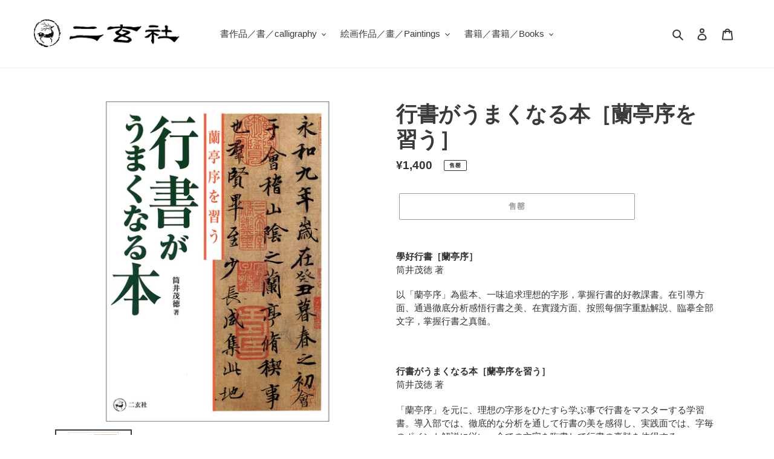

--- FILE ---
content_type: text/html; charset=utf-8
request_url: https://kokyu.nigensha.co.jp/zh-hant/products/0001160
body_size: 26396
content:
<!doctype html>
<html class="no-js" lang="zh-TW">
<head>
  <meta charset="utf-8">
  <meta http-equiv="X-UA-Compatible" content="IE=edge,chrome=1">
  <meta name="viewport" content="width=device-width,initial-scale=1">
  <meta name="theme-color" content="#3a3a3a">

  <link rel="preconnect" href="https://cdn.shopify.com" crossorigin>
  <link rel="preconnect" href="https://fonts.shopifycdn.com" crossorigin>
  <link rel="preconnect" href="https://monorail-edge.shopifysvc.com"><link rel="preload" href="//kokyu.nigensha.co.jp/cdn/shop/t/1/assets/theme.css?v=136619971045174987231611889814" as="style">
  <link rel="preload" as="font" href="" type="font/woff2" crossorigin>
  <link rel="preload" as="font" href="" type="font/woff2" crossorigin>
  <link rel="preload" as="font" href="" type="font/woff2" crossorigin>
  <link rel="preload" href="//kokyu.nigensha.co.jp/cdn/shop/t/1/assets/theme.js?v=140869348110754777901611889815" as="script">
  <link rel="preload" href="//kokyu.nigensha.co.jp/cdn/shop/t/1/assets/lazysizes.js?v=63098554868324070131611889813" as="script"><link rel="canonical" href="https://kokyu.nigensha.co.jp/zh-hant/products/0001160"><link rel="shortcut icon" href="//kokyu.nigensha.co.jp/cdn/shop/files/favicon_32x32.png?v=1613237131" type="image/png"><title>行書がうまくなる本［蘭亭序を習う］
&ndash; 株式会社二玄社（複製品）</title><meta name="description" content="學好行書［蘭亭序］筒井茂徳 著 以「蘭亭序」為藍本、一味追求理想的字形，掌握行書的好教課書。在引導方面、通過徹底分析感悟行書之美、在實踐方面、按照每個字重點解説、臨摹全部文字，掌握行書之真髄。   行書がうまくなる本［蘭亭序を習う］筒井茂徳 著 「蘭亭序」を元に、理想の字形をひたすら学ぶ事で行書をマスターする学習書。導入部では、徹底的な分析を通して行書の美を感得し、実践面では、字毎のポイント解説に従い、全ての文字を臨書して行書の真髄を体得する。   160頁・A5判ISBN978-4-544-01160-9"><!-- /snippets/social-meta-tags.liquid -->


<meta property="og:site_name" content="株式会社二玄社（複製品）">
<meta property="og:url" content="https://kokyu.nigensha.co.jp/zh-hant/products/0001160">
<meta property="og:title" content="行書がうまくなる本［蘭亭序を習う］">
<meta property="og:type" content="product">
<meta property="og:description" content="學好行書［蘭亭序］筒井茂徳 著 以「蘭亭序」為藍本、一味追求理想的字形，掌握行書的好教課書。在引導方面、通過徹底分析感悟行書之美、在實踐方面、按照每個字重點解説、臨摹全部文字，掌握行書之真髄。   行書がうまくなる本［蘭亭序を習う］筒井茂徳 著 「蘭亭序」を元に、理想の字形をひたすら学ぶ事で行書をマスターする学習書。導入部では、徹底的な分析を通して行書の美を感得し、実践面では、字毎のポイント解説に従い、全ての文字を臨書して行書の真髄を体得する。   160頁・A5判ISBN978-4-544-01160-9"><meta property="og:image" content="http://kokyu.nigensha.co.jp/cdn/shop/products/0001160-1.jpg?v=1646791402">
  <meta property="og:image:secure_url" content="https://kokyu.nigensha.co.jp/cdn/shop/products/0001160-1.jpg?v=1646791402">
  <meta property="og:image:width" content="1020">
  <meta property="og:image:height" content="1020">
  <meta property="og:price:amount" content="1,400">
  <meta property="og:price:currency" content="JPY">



  <meta name="twitter:site" content="@nigensha_pr">

<meta name="twitter:card" content="summary_large_image">
<meta name="twitter:title" content="行書がうまくなる本［蘭亭序を習う］">
<meta name="twitter:description" content="學好行書［蘭亭序］筒井茂徳 著 以「蘭亭序」為藍本、一味追求理想的字形，掌握行書的好教課書。在引導方面、通過徹底分析感悟行書之美、在實踐方面、按照每個字重點解説、臨摹全部文字，掌握行書之真髄。   行書がうまくなる本［蘭亭序を習う］筒井茂徳 著 「蘭亭序」を元に、理想の字形をひたすら学ぶ事で行書をマスターする学習書。導入部では、徹底的な分析を通して行書の美を感得し、実践面では、字毎のポイント解説に従い、全ての文字を臨書して行書の真髄を体得する。   160頁・A5判ISBN978-4-544-01160-9">

  
<style data-shopify>
:root {
    --color-text: #3a3a3a;
    --color-text-rgb: 58, 58, 58;
    --color-body-text: #333232;
    --color-sale-text: #EA0606;
    --color-small-button-text-border: #3a3a3a;
    --color-text-field: #ffffff;
    --color-text-field-text: #000000;
    --color-text-field-text-rgb: 0, 0, 0;

    --color-btn-primary: #3a3a3a;
    --color-btn-primary-darker: #212121;
    --color-btn-primary-text: #ffffff;

    --color-blankstate: rgba(51, 50, 50, 0.35);
    --color-blankstate-border: rgba(51, 50, 50, 0.2);
    --color-blankstate-background: rgba(51, 50, 50, 0.1);

    --color-text-focus:#606060;
    --color-overlay-text-focus:#e6e6e6;
    --color-btn-primary-focus:#606060;
    --color-btn-social-focus:#d2d2d2;
    --color-small-button-text-border-focus:#606060;
    --predictive-search-focus:#f2f2f2;

    --color-body: #ffffff;
    --color-bg: #ffffff;
    --color-bg-rgb: 255, 255, 255;
    --color-bg-alt: rgba(51, 50, 50, 0.05);
    --color-bg-currency-selector: rgba(51, 50, 50, 0.2);

    --color-overlay-title-text: #ffffff;
    --color-image-overlay: #685858;
    --color-image-overlay-rgb: 104, 88, 88;--opacity-image-overlay: 0.4;--hover-overlay-opacity: 0.8;

    --color-border: #ebebeb;
    --color-border-form: #cccccc;
    --color-border-form-darker: #b3b3b3;

    --svg-select-icon: url(//kokyu.nigensha.co.jp/cdn/shop/t/1/assets/ico-select.svg?v=29003672709104678581611889830);
    --slick-img-url: url(//kokyu.nigensha.co.jp/cdn/shop/t/1/assets/ajax-loader.gif?v=41356863302472015721611889811);

    --font-weight-body--bold: 700;
    --font-weight-body--bolder: 700;

    --font-stack-header: Helvetica, Arial, sans-serif;
    --font-style-header: normal;
    --font-weight-header: 700;

    --font-stack-body: Helvetica, Arial, sans-serif;
    --font-style-body: normal;
    --font-weight-body: 400;

    --font-size-header: 26;

    --font-size-base: 15;

    --font-h1-desktop: 35;
    --font-h1-mobile: 32;
    --font-h2-desktop: 20;
    --font-h2-mobile: 18;
    --font-h3-mobile: 20;
    --font-h4-desktop: 17;
    --font-h4-mobile: 15;
    --font-h5-desktop: 15;
    --font-h5-mobile: 13;
    --font-h6-desktop: 14;
    --font-h6-mobile: 12;

    --font-mega-title-large-desktop: 65;

    --font-rich-text-large: 17;
    --font-rich-text-small: 13;

    
--color-video-bg: #f2f2f2;

    
    --global-color-image-loader-primary: rgba(58, 58, 58, 0.06);
    --global-color-image-loader-secondary: rgba(58, 58, 58, 0.12);
  }
</style>


  <style>*,::after,::before{box-sizing:border-box}body{margin:0}body,html{background-color:var(--color-body)}body,button{font-size:calc(var(--font-size-base) * 1px);font-family:var(--font-stack-body);font-style:var(--font-style-body);font-weight:var(--font-weight-body);color:var(--color-text);line-height:1.5}body,button{-webkit-font-smoothing:antialiased;-webkit-text-size-adjust:100%}.border-bottom{border-bottom:1px solid var(--color-border)}.btn--link{background-color:transparent;border:0;margin:0;color:var(--color-text);text-align:left}.text-right{text-align:right}.icon{display:inline-block;width:20px;height:20px;vertical-align:middle;fill:currentColor}.icon__fallback-text,.visually-hidden{position:absolute!important;overflow:hidden;clip:rect(0 0 0 0);height:1px;width:1px;margin:-1px;padding:0;border:0}svg.icon:not(.icon--full-color) circle,svg.icon:not(.icon--full-color) ellipse,svg.icon:not(.icon--full-color) g,svg.icon:not(.icon--full-color) line,svg.icon:not(.icon--full-color) path,svg.icon:not(.icon--full-color) polygon,svg.icon:not(.icon--full-color) polyline,svg.icon:not(.icon--full-color) rect,symbol.icon:not(.icon--full-color) circle,symbol.icon:not(.icon--full-color) ellipse,symbol.icon:not(.icon--full-color) g,symbol.icon:not(.icon--full-color) line,symbol.icon:not(.icon--full-color) path,symbol.icon:not(.icon--full-color) polygon,symbol.icon:not(.icon--full-color) polyline,symbol.icon:not(.icon--full-color) rect{fill:inherit;stroke:inherit}li{list-style:none}.list--inline{padding:0;margin:0}.list--inline>li{display:inline-block;margin-bottom:0;vertical-align:middle}a{color:var(--color-text);text-decoration:none}.h1,.h2,h1,h2{margin:0 0 17.5px;font-family:var(--font-stack-header);font-style:var(--font-style-header);font-weight:var(--font-weight-header);line-height:1.2;overflow-wrap:break-word;word-wrap:break-word}.h1 a,.h2 a,h1 a,h2 a{color:inherit;text-decoration:none;font-weight:inherit}.h1,h1{font-size:calc(((var(--font-h1-desktop))/ (var(--font-size-base))) * 1em);text-transform:none;letter-spacing:0}@media only screen and (max-width:749px){.h1,h1{font-size:calc(((var(--font-h1-mobile))/ (var(--font-size-base))) * 1em)}}.h2,h2{font-size:calc(((var(--font-h2-desktop))/ (var(--font-size-base))) * 1em);text-transform:uppercase;letter-spacing:.1em}@media only screen and (max-width:749px){.h2,h2{font-size:calc(((var(--font-h2-mobile))/ (var(--font-size-base))) * 1em)}}p{color:var(--color-body-text);margin:0 0 19.44444px}@media only screen and (max-width:749px){p{font-size:calc(((var(--font-size-base) - 1)/ (var(--font-size-base))) * 1em)}}p:last-child{margin-bottom:0}@media only screen and (max-width:749px){.small--hide{display:none!important}}.grid{list-style:none;margin:0;padding:0;margin-left:-30px}.grid::after{content:'';display:table;clear:both}@media only screen and (max-width:749px){.grid{margin-left:-22px}}.grid::after{content:'';display:table;clear:both}.grid--no-gutters{margin-left:0}.grid--no-gutters .grid__item{padding-left:0}.grid--table{display:table;table-layout:fixed;width:100%}.grid--table>.grid__item{float:none;display:table-cell;vertical-align:middle}.grid__item{float:left;padding-left:30px;width:100%}@media only screen and (max-width:749px){.grid__item{padding-left:22px}}.grid__item[class*="--push"]{position:relative}@media only screen and (min-width:750px){.medium-up--one-quarter{width:25%}.medium-up--push-one-third{width:33.33%}.medium-up--one-half{width:50%}.medium-up--push-one-third{left:33.33%;position:relative}}.site-header{position:relative;background-color:var(--color-body)}@media only screen and (max-width:749px){.site-header{border-bottom:1px solid var(--color-border)}}@media only screen and (min-width:750px){.site-header{padding:0 55px}.site-header.logo--center{padding-top:30px}}.site-header__logo{margin:15px 0}.logo-align--center .site-header__logo{text-align:center;margin:0 auto}@media only screen and (max-width:749px){.logo-align--center .site-header__logo{text-align:left;margin:15px 0}}@media only screen and (max-width:749px){.site-header__logo{padding-left:22px;text-align:left}.site-header__logo img{margin:0}}.site-header__logo-link{display:inline-block;word-break:break-word}@media only screen and (min-width:750px){.logo-align--center .site-header__logo-link{margin:0 auto}}.site-header__logo-image{display:block}@media only screen and (min-width:750px){.site-header__logo-image{margin:0 auto}}.site-header__logo-image img{width:100%}.site-header__logo-image--centered img{margin:0 auto}.site-header__logo img{display:block}.site-header__icons{position:relative;white-space:nowrap}@media only screen and (max-width:749px){.site-header__icons{width:auto;padding-right:13px}.site-header__icons .btn--link,.site-header__icons .site-header__cart{font-size:calc(((var(--font-size-base))/ (var(--font-size-base))) * 1em)}}.site-header__icons-wrapper{position:relative;display:-webkit-flex;display:-ms-flexbox;display:flex;width:100%;-ms-flex-align:center;-webkit-align-items:center;-moz-align-items:center;-ms-align-items:center;-o-align-items:center;align-items:center;-webkit-justify-content:flex-end;-ms-justify-content:flex-end;justify-content:flex-end}.site-header__account,.site-header__cart,.site-header__search{position:relative}.site-header__search.site-header__icon{display:none}@media only screen and (min-width:1400px){.site-header__search.site-header__icon{display:block}}.site-header__search-toggle{display:block}@media only screen and (min-width:750px){.site-header__account,.site-header__cart{padding:10px 11px}}.site-header__cart-title,.site-header__search-title{position:absolute!important;overflow:hidden;clip:rect(0 0 0 0);height:1px;width:1px;margin:-1px;padding:0;border:0;display:block;vertical-align:middle}.site-header__cart-title{margin-right:3px}.site-header__cart-count{display:flex;align-items:center;justify-content:center;position:absolute;right:.4rem;top:.2rem;font-weight:700;background-color:var(--color-btn-primary);color:var(--color-btn-primary-text);border-radius:50%;min-width:1em;height:1em}.site-header__cart-count span{font-family:HelveticaNeue,"Helvetica Neue",Helvetica,Arial,sans-serif;font-size:calc(11em / 16);line-height:1}@media only screen and (max-width:749px){.site-header__cart-count{top:calc(7em / 16);right:0;border-radius:50%;min-width:calc(19em / 16);height:calc(19em / 16)}}@media only screen and (max-width:749px){.site-header__cart-count span{padding:.25em calc(6em / 16);font-size:12px}}.site-header__menu{display:none}@media only screen and (max-width:749px){.site-header__icon{display:inline-block;vertical-align:middle;padding:10px 11px;margin:0}}@media only screen and (min-width:750px){.site-header__icon .icon-search{margin-right:3px}}.announcement-bar{z-index:10;position:relative;text-align:center;border-bottom:1px solid transparent;padding:2px}.announcement-bar__link{display:block}.announcement-bar__message{display:block;padding:11px 22px;font-size:calc(((16)/ (var(--font-size-base))) * 1em);font-weight:var(--font-weight-header)}@media only screen and (min-width:750px){.announcement-bar__message{padding-left:55px;padding-right:55px}}.site-nav{position:relative;padding:0;text-align:center;margin:25px 0}.site-nav a{padding:3px 10px}.site-nav__link{display:block;white-space:nowrap}.site-nav--centered .site-nav__link{padding-top:0}.site-nav__link .icon-chevron-down{width:calc(8em / 16);height:calc(8em / 16);margin-left:.5rem}.site-nav__label{border-bottom:1px solid transparent}.site-nav__link--active .site-nav__label{border-bottom-color:var(--color-text)}.site-nav__link--button{border:none;background-color:transparent;padding:3px 10px}.site-header__mobile-nav{z-index:11;position:relative;background-color:var(--color-body)}@media only screen and (max-width:749px){.site-header__mobile-nav{display:-webkit-flex;display:-ms-flexbox;display:flex;width:100%;-ms-flex-align:center;-webkit-align-items:center;-moz-align-items:center;-ms-align-items:center;-o-align-items:center;align-items:center}}.mobile-nav--open .icon-close{display:none}.main-content{opacity:0}.main-content .shopify-section{display:none}.main-content .shopify-section:first-child{display:inherit}.critical-hidden{display:none}</style>

  <script>
    window.performance.mark('debut:theme_stylesheet_loaded.start');

    function onLoadStylesheet() {
      performance.mark('debut:theme_stylesheet_loaded.end');
      performance.measure('debut:theme_stylesheet_loaded', 'debut:theme_stylesheet_loaded.start', 'debut:theme_stylesheet_loaded.end');

      var url = "//kokyu.nigensha.co.jp/cdn/shop/t/1/assets/theme.css?v=136619971045174987231611889814";
      var link = document.querySelector('link[href="' + url + '"]');
      link.loaded = true;
      link.dispatchEvent(new Event('load'));
    }
  </script>

  <link rel="stylesheet" href="//kokyu.nigensha.co.jp/cdn/shop/t/1/assets/theme.css?v=136619971045174987231611889814" type="text/css" media="print" onload="this.media='all';onLoadStylesheet()">

  <style>
    
    
    
    
    
    
  </style>

  <script>
    var theme = {
      breakpoints: {
        medium: 750,
        large: 990,
        widescreen: 1400
      },
      strings: {
        addToCart: "加入購物車",
        soldOut: "售罄",
        unavailable: "無法供貨",
        regularPrice: "定價",
        salePrice: "售價",
        sale: "銷售額",
        fromLowestPrice: "來自 [price]",
        vendor: "廠商",
        showMore: "顯示更多",
        showLess: "顯示較少",
        searchFor: "搜尋",
        addressError: "尋找此地址時發生錯誤",
        addressNoResults: "此地址無結果",
        addressQueryLimit: "您已超出 Google API 使用量限制。請考慮升級為\u003ca href=\"https:\/\/developers.google.com\/maps\/premium\/usage-limits\"\u003e付費方案\u003c\/a\u003e。",
        authError: "驗證 Google 地圖帳戶時發生問題。",
        newWindow: "在新視窗中開啟。",
        external: "開啟外部網站。",
        newWindowExternal: "在新視窗中開啟外部網站。",
        removeLabel: "移除 [product]",
        update: "更新",
        quantity: "數量",
        discountedTotal: "折扣後總金額",
        regularTotal: "定價總金額",
        priceColumn: "如需折扣詳細資訊，請參見「價格」欄。",
        quantityMinimumMessage: "數量必須大於或等於1",
        cartError: "更新購物車時發生錯誤。請再試一次。",
        removedItemMessage: "已將 \u003cspan class=\"cart__removed-product-details\"\u003e([quantity]) [link]\u003c\/span\u003e 從您的購物車移除。",
        unitPrice: "單價",
        unitPriceSeparator: "每",
        oneCartCount: "1 件商品",
        otherCartCount: "[count] 件商品",
        quantityLabel: "數量：[count]",
        products: "產品",
        loading: "載入中",
        number_of_results: "[result_number] \/ [results_count]",
        number_of_results_found: "找到 [results_count] 項結果",
        one_result_found: "找到 1 項結果"
      },
      moneyFormat: "¥{{amount_no_decimals}}",
      moneyFormatWithCurrency: "¥{{amount_no_decimals}} JPY",
      settings: {
        predictiveSearchEnabled: true,
        predictiveSearchShowPrice: false,
        predictiveSearchShowVendor: false
      },
      stylesheet: "//kokyu.nigensha.co.jp/cdn/shop/t/1/assets/theme.css?v=136619971045174987231611889814"
    }

    document.documentElement.className = document.documentElement.className.replace('no-js', 'js');
  </script><script src="//kokyu.nigensha.co.jp/cdn/shop/t/1/assets/theme.js?v=140869348110754777901611889815" defer="defer"></script>
  <script src="//kokyu.nigensha.co.jp/cdn/shop/t/1/assets/lazysizes.js?v=63098554868324070131611889813" async="async"></script>

  <script type="text/javascript">
    if (window.MSInputMethodContext && document.documentMode) {
      var scripts = document.getElementsByTagName('script')[0];
      var polyfill = document.createElement("script");
      polyfill.defer = true;
      polyfill.src = "//kokyu.nigensha.co.jp/cdn/shop/t/1/assets/ie11CustomProperties.min.js?v=146208399201472936201611889813";

      scripts.parentNode.insertBefore(polyfill, scripts);
    }
  </script>

  <script>window.performance && window.performance.mark && window.performance.mark('shopify.content_for_header.start');</script><meta id="shopify-digital-wallet" name="shopify-digital-wallet" content="/53176533168/digital_wallets/dialog">
<meta name="shopify-checkout-api-token" content="a8e085209efaaf49193d7f3fa6465f2b">
<meta id="in-context-paypal-metadata" data-shop-id="53176533168" data-venmo-supported="false" data-environment="production" data-locale="en_US" data-paypal-v4="true" data-currency="JPY">
<link rel="alternate" hreflang="x-default" href="https://kokyu.nigensha.co.jp/products/0001160">
<link rel="alternate" hreflang="ja" href="https://kokyu.nigensha.co.jp/products/0001160">
<link rel="alternate" hreflang="en" href="https://kokyu.nigensha.co.jp/en/products/0001160">
<link rel="alternate" hreflang="zh-Hant" href="https://kokyu.nigensha.co.jp/zh-hant/products/0001160">
<link rel="alternate" hreflang="zh-Hans" href="https://kokyu.nigensha.co.jp/zh-hans/products/0001160">
<link rel="alternate" hreflang="ja-CN" href="https://kokyu.nigensha.co.jp/ja-cn/products/0001160">
<link rel="alternate" hreflang="zh-Hans-CN" href="https://kokyu.nigensha.co.jp/zh-cn/products/0001160">
<link rel="alternate" hreflang="zh-Hant-TW" href="https://kokyu.nigensha.co.jp/zh-hant-tw/products/0001160">
<link rel="alternate" hreflang="zh-Hans-TW" href="https://kokyu.nigensha.co.jp/zh-hans-tw/products/0001160">
<link rel="alternate" hreflang="zh-Hant-AT" href="https://kokyu.nigensha.co.jp/zh-hant/products/0001160">
<link rel="alternate" hreflang="zh-Hans-AT" href="https://kokyu.nigensha.co.jp/zh-hans/products/0001160">
<link rel="alternate" hreflang="zh-Hant-AU" href="https://kokyu.nigensha.co.jp/zh-hant/products/0001160">
<link rel="alternate" hreflang="zh-Hans-AU" href="https://kokyu.nigensha.co.jp/zh-hans/products/0001160">
<link rel="alternate" hreflang="zh-Hant-CA" href="https://kokyu.nigensha.co.jp/zh-hant/products/0001160">
<link rel="alternate" hreflang="zh-Hans-CA" href="https://kokyu.nigensha.co.jp/zh-hans/products/0001160">
<link rel="alternate" hreflang="zh-Hant-CH" href="https://kokyu.nigensha.co.jp/zh-hant/products/0001160">
<link rel="alternate" hreflang="zh-Hans-CH" href="https://kokyu.nigensha.co.jp/zh-hans/products/0001160">
<link rel="alternate" hreflang="zh-Hant-DE" href="https://kokyu.nigensha.co.jp/zh-hant/products/0001160">
<link rel="alternate" hreflang="zh-Hans-DE" href="https://kokyu.nigensha.co.jp/zh-hans/products/0001160">
<link rel="alternate" hreflang="zh-Hant-ES" href="https://kokyu.nigensha.co.jp/zh-hant/products/0001160">
<link rel="alternate" hreflang="zh-Hans-ES" href="https://kokyu.nigensha.co.jp/zh-hans/products/0001160">
<link rel="alternate" hreflang="zh-Hant-FI" href="https://kokyu.nigensha.co.jp/zh-hant/products/0001160">
<link rel="alternate" hreflang="zh-Hans-FI" href="https://kokyu.nigensha.co.jp/zh-hans/products/0001160">
<link rel="alternate" hreflang="zh-Hant-FR" href="https://kokyu.nigensha.co.jp/zh-hant/products/0001160">
<link rel="alternate" hreflang="zh-Hans-FR" href="https://kokyu.nigensha.co.jp/zh-hans/products/0001160">
<link rel="alternate" hreflang="zh-Hant-GB" href="https://kokyu.nigensha.co.jp/zh-hant/products/0001160">
<link rel="alternate" hreflang="zh-Hans-GB" href="https://kokyu.nigensha.co.jp/zh-hans/products/0001160">
<link rel="alternate" hreflang="zh-Hant-GR" href="https://kokyu.nigensha.co.jp/zh-hant/products/0001160">
<link rel="alternate" hreflang="zh-Hans-GR" href="https://kokyu.nigensha.co.jp/zh-hans/products/0001160">
<link rel="alternate" hreflang="zh-Hant-HK" href="https://kokyu.nigensha.co.jp/zh-hant/products/0001160">
<link rel="alternate" hreflang="zh-Hans-HK" href="https://kokyu.nigensha.co.jp/zh-hans/products/0001160">
<link rel="alternate" hreflang="zh-Hant-HU" href="https://kokyu.nigensha.co.jp/zh-hant/products/0001160">
<link rel="alternate" hreflang="zh-Hans-HU" href="https://kokyu.nigensha.co.jp/zh-hans/products/0001160">
<link rel="alternate" hreflang="zh-Hant-IE" href="https://kokyu.nigensha.co.jp/zh-hant/products/0001160">
<link rel="alternate" hreflang="zh-Hans-IE" href="https://kokyu.nigensha.co.jp/zh-hans/products/0001160">
<link rel="alternate" hreflang="zh-Hant-IM" href="https://kokyu.nigensha.co.jp/zh-hant/products/0001160">
<link rel="alternate" hreflang="zh-Hans-IM" href="https://kokyu.nigensha.co.jp/zh-hans/products/0001160">
<link rel="alternate" hreflang="zh-Hant-IS" href="https://kokyu.nigensha.co.jp/zh-hant/products/0001160">
<link rel="alternate" hreflang="zh-Hans-IS" href="https://kokyu.nigensha.co.jp/zh-hans/products/0001160">
<link rel="alternate" hreflang="zh-Hant-IT" href="https://kokyu.nigensha.co.jp/zh-hant/products/0001160">
<link rel="alternate" hreflang="zh-Hans-IT" href="https://kokyu.nigensha.co.jp/zh-hans/products/0001160">
<link rel="alternate" hreflang="zh-Hant-JP" href="https://kokyu.nigensha.co.jp/zh-hant/products/0001160">
<link rel="alternate" hreflang="zh-Hans-JP" href="https://kokyu.nigensha.co.jp/zh-hans/products/0001160">
<link rel="alternate" hreflang="zh-Hant-KR" href="https://kokyu.nigensha.co.jp/zh-hant/products/0001160">
<link rel="alternate" hreflang="zh-Hans-KR" href="https://kokyu.nigensha.co.jp/zh-hans/products/0001160">
<link rel="alternate" hreflang="zh-Hant-MC" href="https://kokyu.nigensha.co.jp/zh-hant/products/0001160">
<link rel="alternate" hreflang="zh-Hans-MC" href="https://kokyu.nigensha.co.jp/zh-hans/products/0001160">
<link rel="alternate" hreflang="zh-Hant-MM" href="https://kokyu.nigensha.co.jp/zh-hant/products/0001160">
<link rel="alternate" hreflang="zh-Hans-MM" href="https://kokyu.nigensha.co.jp/zh-hans/products/0001160">
<link rel="alternate" hreflang="zh-Hant-MN" href="https://kokyu.nigensha.co.jp/zh-hant/products/0001160">
<link rel="alternate" hreflang="zh-Hans-MN" href="https://kokyu.nigensha.co.jp/zh-hans/products/0001160">
<link rel="alternate" hreflang="zh-Hant-MO" href="https://kokyu.nigensha.co.jp/zh-hant/products/0001160">
<link rel="alternate" hreflang="zh-Hans-MO" href="https://kokyu.nigensha.co.jp/zh-hans/products/0001160">
<link rel="alternate" hreflang="zh-Hant-MY" href="https://kokyu.nigensha.co.jp/zh-hant/products/0001160">
<link rel="alternate" hreflang="zh-Hans-MY" href="https://kokyu.nigensha.co.jp/zh-hans/products/0001160">
<link rel="alternate" hreflang="zh-Hant-NL" href="https://kokyu.nigensha.co.jp/zh-hant/products/0001160">
<link rel="alternate" hreflang="zh-Hans-NL" href="https://kokyu.nigensha.co.jp/zh-hans/products/0001160">
<link rel="alternate" hreflang="zh-Hant-NO" href="https://kokyu.nigensha.co.jp/zh-hant/products/0001160">
<link rel="alternate" hreflang="zh-Hans-NO" href="https://kokyu.nigensha.co.jp/zh-hans/products/0001160">
<link rel="alternate" hreflang="zh-Hant-NZ" href="https://kokyu.nigensha.co.jp/zh-hant/products/0001160">
<link rel="alternate" hreflang="zh-Hans-NZ" href="https://kokyu.nigensha.co.jp/zh-hans/products/0001160">
<link rel="alternate" hreflang="zh-Hant-PL" href="https://kokyu.nigensha.co.jp/zh-hant/products/0001160">
<link rel="alternate" hreflang="zh-Hans-PL" href="https://kokyu.nigensha.co.jp/zh-hans/products/0001160">
<link rel="alternate" hreflang="zh-Hant-SE" href="https://kokyu.nigensha.co.jp/zh-hant/products/0001160">
<link rel="alternate" hreflang="zh-Hans-SE" href="https://kokyu.nigensha.co.jp/zh-hans/products/0001160">
<link rel="alternate" hreflang="zh-Hant-SG" href="https://kokyu.nigensha.co.jp/zh-hant/products/0001160">
<link rel="alternate" hreflang="zh-Hans-SG" href="https://kokyu.nigensha.co.jp/zh-hans/products/0001160">
<link rel="alternate" hreflang="zh-Hant-SK" href="https://kokyu.nigensha.co.jp/zh-hant/products/0001160">
<link rel="alternate" hreflang="zh-Hans-SK" href="https://kokyu.nigensha.co.jp/zh-hans/products/0001160">
<link rel="alternate" hreflang="zh-Hant-TH" href="https://kokyu.nigensha.co.jp/zh-hant/products/0001160">
<link rel="alternate" hreflang="zh-Hans-TH" href="https://kokyu.nigensha.co.jp/zh-hans/products/0001160">
<link rel="alternate" hreflang="zh-Hant-TR" href="https://kokyu.nigensha.co.jp/zh-hant/products/0001160">
<link rel="alternate" hreflang="zh-Hans-TR" href="https://kokyu.nigensha.co.jp/zh-hans/products/0001160">
<link rel="alternate" hreflang="zh-Hant-US" href="https://kokyu.nigensha.co.jp/zh-hant/products/0001160">
<link rel="alternate" hreflang="zh-Hans-US" href="https://kokyu.nigensha.co.jp/zh-hans/products/0001160">
<link rel="alternate" hreflang="zh-Hant-VA" href="https://kokyu.nigensha.co.jp/zh-hant/products/0001160">
<link rel="alternate" hreflang="zh-Hans-VA" href="https://kokyu.nigensha.co.jp/zh-hans/products/0001160">
<link rel="alternate" hreflang="zh-Hant-VN" href="https://kokyu.nigensha.co.jp/zh-hant/products/0001160">
<link rel="alternate" hreflang="zh-Hans-VN" href="https://kokyu.nigensha.co.jp/zh-hans/products/0001160">
<link rel="alternate" type="application/json+oembed" href="https://kokyu.nigensha.co.jp/zh-hant/products/0001160.oembed">
<script async="async" src="/checkouts/internal/preloads.js?locale=zh-JP"></script>
<script id="shopify-features" type="application/json">{"accessToken":"a8e085209efaaf49193d7f3fa6465f2b","betas":["rich-media-storefront-analytics"],"domain":"kokyu.nigensha.co.jp","predictiveSearch":false,"shopId":53176533168,"locale":"zh-tw"}</script>
<script>var Shopify = Shopify || {};
Shopify.shop = "xn-u62cvvf0ueuqg6olnv6ylca6545boda.myshopify.com";
Shopify.locale = "zh-TW";
Shopify.currency = {"active":"JPY","rate":"1.0"};
Shopify.country = "JP";
Shopify.theme = {"name":"Debut","id":118453403824,"schema_name":"Debut","schema_version":"17.9.2","theme_store_id":796,"role":"main"};
Shopify.theme.handle = "null";
Shopify.theme.style = {"id":null,"handle":null};
Shopify.cdnHost = "kokyu.nigensha.co.jp/cdn";
Shopify.routes = Shopify.routes || {};
Shopify.routes.root = "/zh-hant/";</script>
<script type="module">!function(o){(o.Shopify=o.Shopify||{}).modules=!0}(window);</script>
<script>!function(o){function n(){var o=[];function n(){o.push(Array.prototype.slice.apply(arguments))}return n.q=o,n}var t=o.Shopify=o.Shopify||{};t.loadFeatures=n(),t.autoloadFeatures=n()}(window);</script>
<script id="shop-js-analytics" type="application/json">{"pageType":"product"}</script>
<script defer="defer" async type="module" src="//kokyu.nigensha.co.jp/cdn/shopifycloud/shop-js/modules/v2/client.init-shop-cart-sync_Bc1MqbDo.zh-TW.esm.js"></script>
<script defer="defer" async type="module" src="//kokyu.nigensha.co.jp/cdn/shopifycloud/shop-js/modules/v2/chunk.common_CAJPCU9u.esm.js"></script>
<script type="module">
  await import("//kokyu.nigensha.co.jp/cdn/shopifycloud/shop-js/modules/v2/client.init-shop-cart-sync_Bc1MqbDo.zh-TW.esm.js");
await import("//kokyu.nigensha.co.jp/cdn/shopifycloud/shop-js/modules/v2/chunk.common_CAJPCU9u.esm.js");

  window.Shopify.SignInWithShop?.initShopCartSync?.({"fedCMEnabled":true,"windoidEnabled":true});

</script>
<script id="__st">var __st={"a":53176533168,"offset":32400,"reqid":"9a0327eb-f9e4-4966-9c70-f93d2b3aef53-1768989164","pageurl":"kokyu.nigensha.co.jp\/zh-hant\/products\/0001160","u":"8952907c2b67","p":"product","rtyp":"product","rid":7051370037424};</script>
<script>window.ShopifyPaypalV4VisibilityTracking = true;</script>
<script id="captcha-bootstrap">!function(){'use strict';const t='contact',e='account',n='new_comment',o=[[t,t],['blogs',n],['comments',n],[t,'customer']],c=[[e,'customer_login'],[e,'guest_login'],[e,'recover_customer_password'],[e,'create_customer']],r=t=>t.map((([t,e])=>`form[action*='/${t}']:not([data-nocaptcha='true']) input[name='form_type'][value='${e}']`)).join(','),a=t=>()=>t?[...document.querySelectorAll(t)].map((t=>t.form)):[];function s(){const t=[...o],e=r(t);return a(e)}const i='password',u='form_key',d=['recaptcha-v3-token','g-recaptcha-response','h-captcha-response',i],f=()=>{try{return window.sessionStorage}catch{return}},m='__shopify_v',_=t=>t.elements[u];function p(t,e,n=!1){try{const o=window.sessionStorage,c=JSON.parse(o.getItem(e)),{data:r}=function(t){const{data:e,action:n}=t;return t[m]||n?{data:e,action:n}:{data:t,action:n}}(c);for(const[e,n]of Object.entries(r))t.elements[e]&&(t.elements[e].value=n);n&&o.removeItem(e)}catch(o){console.error('form repopulation failed',{error:o})}}const l='form_type',E='cptcha';function T(t){t.dataset[E]=!0}const w=window,h=w.document,L='Shopify',v='ce_forms',y='captcha';let A=!1;((t,e)=>{const n=(g='f06e6c50-85a8-45c8-87d0-21a2b65856fe',I='https://cdn.shopify.com/shopifycloud/storefront-forms-hcaptcha/ce_storefront_forms_captcha_hcaptcha.v1.5.2.iife.js',D={infoText:'已受到 hCaptcha 保護',privacyText:'隱私',termsText:'條款'},(t,e,n)=>{const o=w[L][v],c=o.bindForm;if(c)return c(t,g,e,D).then(n);var r;o.q.push([[t,g,e,D],n]),r=I,A||(h.body.append(Object.assign(h.createElement('script'),{id:'captcha-provider',async:!0,src:r})),A=!0)});var g,I,D;w[L]=w[L]||{},w[L][v]=w[L][v]||{},w[L][v].q=[],w[L][y]=w[L][y]||{},w[L][y].protect=function(t,e){n(t,void 0,e),T(t)},Object.freeze(w[L][y]),function(t,e,n,w,h,L){const[v,y,A,g]=function(t,e,n){const i=e?o:[],u=t?c:[],d=[...i,...u],f=r(d),m=r(i),_=r(d.filter((([t,e])=>n.includes(e))));return[a(f),a(m),a(_),s()]}(w,h,L),I=t=>{const e=t.target;return e instanceof HTMLFormElement?e:e&&e.form},D=t=>v().includes(t);t.addEventListener('submit',(t=>{const e=I(t);if(!e)return;const n=D(e)&&!e.dataset.hcaptchaBound&&!e.dataset.recaptchaBound,o=_(e),c=g().includes(e)&&(!o||!o.value);(n||c)&&t.preventDefault(),c&&!n&&(function(t){try{if(!f())return;!function(t){const e=f();if(!e)return;const n=_(t);if(!n)return;const o=n.value;o&&e.removeItem(o)}(t);const e=Array.from(Array(32),(()=>Math.random().toString(36)[2])).join('');!function(t,e){_(t)||t.append(Object.assign(document.createElement('input'),{type:'hidden',name:u})),t.elements[u].value=e}(t,e),function(t,e){const n=f();if(!n)return;const o=[...t.querySelectorAll(`input[type='${i}']`)].map((({name:t})=>t)),c=[...d,...o],r={};for(const[a,s]of new FormData(t).entries())c.includes(a)||(r[a]=s);n.setItem(e,JSON.stringify({[m]:1,action:t.action,data:r}))}(t,e)}catch(e){console.error('failed to persist form',e)}}(e),e.submit())}));const S=(t,e)=>{t&&!t.dataset[E]&&(n(t,e.some((e=>e===t))),T(t))};for(const o of['focusin','change'])t.addEventListener(o,(t=>{const e=I(t);D(e)&&S(e,y())}));const B=e.get('form_key'),M=e.get(l),P=B&&M;t.addEventListener('DOMContentLoaded',(()=>{const t=y();if(P)for(const e of t)e.elements[l].value===M&&p(e,B);[...new Set([...A(),...v().filter((t=>'true'===t.dataset.shopifyCaptcha))])].forEach((e=>S(e,t)))}))}(h,new URLSearchParams(w.location.search),n,t,e,['guest_login'])})(!0,!0)}();</script>
<script integrity="sha256-4kQ18oKyAcykRKYeNunJcIwy7WH5gtpwJnB7kiuLZ1E=" data-source-attribution="shopify.loadfeatures" defer="defer" src="//kokyu.nigensha.co.jp/cdn/shopifycloud/storefront/assets/storefront/load_feature-a0a9edcb.js" crossorigin="anonymous"></script>
<script data-source-attribution="shopify.dynamic_checkout.dynamic.init">var Shopify=Shopify||{};Shopify.PaymentButton=Shopify.PaymentButton||{isStorefrontPortableWallets:!0,init:function(){window.Shopify.PaymentButton.init=function(){};var t=document.createElement("script");t.src="https://kokyu.nigensha.co.jp/cdn/shopifycloud/portable-wallets/latest/portable-wallets.zh-tw.js",t.type="module",document.head.appendChild(t)}};
</script>
<script data-source-attribution="shopify.dynamic_checkout.buyer_consent">
  function portableWalletsHideBuyerConsent(e){var t=document.getElementById("shopify-buyer-consent"),n=document.getElementById("shopify-subscription-policy-button");t&&n&&(t.classList.add("hidden"),t.setAttribute("aria-hidden","true"),n.removeEventListener("click",e))}function portableWalletsShowBuyerConsent(e){var t=document.getElementById("shopify-buyer-consent"),n=document.getElementById("shopify-subscription-policy-button");t&&n&&(t.classList.remove("hidden"),t.removeAttribute("aria-hidden"),n.addEventListener("click",e))}window.Shopify?.PaymentButton&&(window.Shopify.PaymentButton.hideBuyerConsent=portableWalletsHideBuyerConsent,window.Shopify.PaymentButton.showBuyerConsent=portableWalletsShowBuyerConsent);
</script>
<script>
  function portableWalletsCleanup(e){e&&e.src&&console.error("Failed to load portable wallets script "+e.src);var t=document.querySelectorAll("shopify-accelerated-checkout .shopify-payment-button__skeleton, shopify-accelerated-checkout-cart .wallet-cart-button__skeleton"),e=document.getElementById("shopify-buyer-consent");for(let e=0;e<t.length;e++)t[e].remove();e&&e.remove()}function portableWalletsNotLoadedAsModule(e){e instanceof ErrorEvent&&"string"==typeof e.message&&e.message.includes("import.meta")&&"string"==typeof e.filename&&e.filename.includes("portable-wallets")&&(window.removeEventListener("error",portableWalletsNotLoadedAsModule),window.Shopify.PaymentButton.failedToLoad=e,"loading"===document.readyState?document.addEventListener("DOMContentLoaded",window.Shopify.PaymentButton.init):window.Shopify.PaymentButton.init())}window.addEventListener("error",portableWalletsNotLoadedAsModule);
</script>

<script type="module" src="https://kokyu.nigensha.co.jp/cdn/shopifycloud/portable-wallets/latest/portable-wallets.zh-tw.js" onError="portableWalletsCleanup(this)" crossorigin="anonymous"></script>
<script nomodule>
  document.addEventListener("DOMContentLoaded", portableWalletsCleanup);
</script>

<link id="shopify-accelerated-checkout-styles" rel="stylesheet" media="screen" href="https://kokyu.nigensha.co.jp/cdn/shopifycloud/portable-wallets/latest/accelerated-checkout-backwards-compat.css" crossorigin="anonymous">
<style id="shopify-accelerated-checkout-cart">
        #shopify-buyer-consent {
  margin-top: 1em;
  display: inline-block;
  width: 100%;
}

#shopify-buyer-consent.hidden {
  display: none;
}

#shopify-subscription-policy-button {
  background: none;
  border: none;
  padding: 0;
  text-decoration: underline;
  font-size: inherit;
  cursor: pointer;
}

#shopify-subscription-policy-button::before {
  box-shadow: none;
}

      </style>

<script>window.performance && window.performance.mark && window.performance.mark('shopify.content_for_header.end');</script>
<link href="https://monorail-edge.shopifysvc.com" rel="dns-prefetch">
<script>(function(){if ("sendBeacon" in navigator && "performance" in window) {try {var session_token_from_headers = performance.getEntriesByType('navigation')[0].serverTiming.find(x => x.name == '_s').description;} catch {var session_token_from_headers = undefined;}var session_cookie_matches = document.cookie.match(/_shopify_s=([^;]*)/);var session_token_from_cookie = session_cookie_matches && session_cookie_matches.length === 2 ? session_cookie_matches[1] : "";var session_token = session_token_from_headers || session_token_from_cookie || "";function handle_abandonment_event(e) {var entries = performance.getEntries().filter(function(entry) {return /monorail-edge.shopifysvc.com/.test(entry.name);});if (!window.abandonment_tracked && entries.length === 0) {window.abandonment_tracked = true;var currentMs = Date.now();var navigation_start = performance.timing.navigationStart;var payload = {shop_id: 53176533168,url: window.location.href,navigation_start,duration: currentMs - navigation_start,session_token,page_type: "product"};window.navigator.sendBeacon("https://monorail-edge.shopifysvc.com/v1/produce", JSON.stringify({schema_id: "online_store_buyer_site_abandonment/1.1",payload: payload,metadata: {event_created_at_ms: currentMs,event_sent_at_ms: currentMs}}));}}window.addEventListener('pagehide', handle_abandonment_event);}}());</script>
<script id="web-pixels-manager-setup">(function e(e,d,r,n,o){if(void 0===o&&(o={}),!Boolean(null===(a=null===(i=window.Shopify)||void 0===i?void 0:i.analytics)||void 0===a?void 0:a.replayQueue)){var i,a;window.Shopify=window.Shopify||{};var t=window.Shopify;t.analytics=t.analytics||{};var s=t.analytics;s.replayQueue=[],s.publish=function(e,d,r){return s.replayQueue.push([e,d,r]),!0};try{self.performance.mark("wpm:start")}catch(e){}var l=function(){var e={modern:/Edge?\/(1{2}[4-9]|1[2-9]\d|[2-9]\d{2}|\d{4,})\.\d+(\.\d+|)|Firefox\/(1{2}[4-9]|1[2-9]\d|[2-9]\d{2}|\d{4,})\.\d+(\.\d+|)|Chrom(ium|e)\/(9{2}|\d{3,})\.\d+(\.\d+|)|(Maci|X1{2}).+ Version\/(15\.\d+|(1[6-9]|[2-9]\d|\d{3,})\.\d+)([,.]\d+|)( \(\w+\)|)( Mobile\/\w+|) Safari\/|Chrome.+OPR\/(9{2}|\d{3,})\.\d+\.\d+|(CPU[ +]OS|iPhone[ +]OS|CPU[ +]iPhone|CPU IPhone OS|CPU iPad OS)[ +]+(15[._]\d+|(1[6-9]|[2-9]\d|\d{3,})[._]\d+)([._]\d+|)|Android:?[ /-](13[3-9]|1[4-9]\d|[2-9]\d{2}|\d{4,})(\.\d+|)(\.\d+|)|Android.+Firefox\/(13[5-9]|1[4-9]\d|[2-9]\d{2}|\d{4,})\.\d+(\.\d+|)|Android.+Chrom(ium|e)\/(13[3-9]|1[4-9]\d|[2-9]\d{2}|\d{4,})\.\d+(\.\d+|)|SamsungBrowser\/([2-9]\d|\d{3,})\.\d+/,legacy:/Edge?\/(1[6-9]|[2-9]\d|\d{3,})\.\d+(\.\d+|)|Firefox\/(5[4-9]|[6-9]\d|\d{3,})\.\d+(\.\d+|)|Chrom(ium|e)\/(5[1-9]|[6-9]\d|\d{3,})\.\d+(\.\d+|)([\d.]+$|.*Safari\/(?![\d.]+ Edge\/[\d.]+$))|(Maci|X1{2}).+ Version\/(10\.\d+|(1[1-9]|[2-9]\d|\d{3,})\.\d+)([,.]\d+|)( \(\w+\)|)( Mobile\/\w+|) Safari\/|Chrome.+OPR\/(3[89]|[4-9]\d|\d{3,})\.\d+\.\d+|(CPU[ +]OS|iPhone[ +]OS|CPU[ +]iPhone|CPU IPhone OS|CPU iPad OS)[ +]+(10[._]\d+|(1[1-9]|[2-9]\d|\d{3,})[._]\d+)([._]\d+|)|Android:?[ /-](13[3-9]|1[4-9]\d|[2-9]\d{2}|\d{4,})(\.\d+|)(\.\d+|)|Mobile Safari.+OPR\/([89]\d|\d{3,})\.\d+\.\d+|Android.+Firefox\/(13[5-9]|1[4-9]\d|[2-9]\d{2}|\d{4,})\.\d+(\.\d+|)|Android.+Chrom(ium|e)\/(13[3-9]|1[4-9]\d|[2-9]\d{2}|\d{4,})\.\d+(\.\d+|)|Android.+(UC? ?Browser|UCWEB|U3)[ /]?(15\.([5-9]|\d{2,})|(1[6-9]|[2-9]\d|\d{3,})\.\d+)\.\d+|SamsungBrowser\/(5\.\d+|([6-9]|\d{2,})\.\d+)|Android.+MQ{2}Browser\/(14(\.(9|\d{2,})|)|(1[5-9]|[2-9]\d|\d{3,})(\.\d+|))(\.\d+|)|K[Aa][Ii]OS\/(3\.\d+|([4-9]|\d{2,})\.\d+)(\.\d+|)/},d=e.modern,r=e.legacy,n=navigator.userAgent;return n.match(d)?"modern":n.match(r)?"legacy":"unknown"}(),u="modern"===l?"modern":"legacy",c=(null!=n?n:{modern:"",legacy:""})[u],f=function(e){return[e.baseUrl,"/wpm","/b",e.hashVersion,"modern"===e.buildTarget?"m":"l",".js"].join("")}({baseUrl:d,hashVersion:r,buildTarget:u}),m=function(e){var d=e.version,r=e.bundleTarget,n=e.surface,o=e.pageUrl,i=e.monorailEndpoint;return{emit:function(e){var a=e.status,t=e.errorMsg,s=(new Date).getTime(),l=JSON.stringify({metadata:{event_sent_at_ms:s},events:[{schema_id:"web_pixels_manager_load/3.1",payload:{version:d,bundle_target:r,page_url:o,status:a,surface:n,error_msg:t},metadata:{event_created_at_ms:s}}]});if(!i)return console&&console.warn&&console.warn("[Web Pixels Manager] No Monorail endpoint provided, skipping logging."),!1;try{return self.navigator.sendBeacon.bind(self.navigator)(i,l)}catch(e){}var u=new XMLHttpRequest;try{return u.open("POST",i,!0),u.setRequestHeader("Content-Type","text/plain"),u.send(l),!0}catch(e){return console&&console.warn&&console.warn("[Web Pixels Manager] Got an unhandled error while logging to Monorail."),!1}}}}({version:r,bundleTarget:l,surface:e.surface,pageUrl:self.location.href,monorailEndpoint:e.monorailEndpoint});try{o.browserTarget=l,function(e){var d=e.src,r=e.async,n=void 0===r||r,o=e.onload,i=e.onerror,a=e.sri,t=e.scriptDataAttributes,s=void 0===t?{}:t,l=document.createElement("script"),u=document.querySelector("head"),c=document.querySelector("body");if(l.async=n,l.src=d,a&&(l.integrity=a,l.crossOrigin="anonymous"),s)for(var f in s)if(Object.prototype.hasOwnProperty.call(s,f))try{l.dataset[f]=s[f]}catch(e){}if(o&&l.addEventListener("load",o),i&&l.addEventListener("error",i),u)u.appendChild(l);else{if(!c)throw new Error("Did not find a head or body element to append the script");c.appendChild(l)}}({src:f,async:!0,onload:function(){if(!function(){var e,d;return Boolean(null===(d=null===(e=window.Shopify)||void 0===e?void 0:e.analytics)||void 0===d?void 0:d.initialized)}()){var d=window.webPixelsManager.init(e)||void 0;if(d){var r=window.Shopify.analytics;r.replayQueue.forEach((function(e){var r=e[0],n=e[1],o=e[2];d.publishCustomEvent(r,n,o)})),r.replayQueue=[],r.publish=d.publishCustomEvent,r.visitor=d.visitor,r.initialized=!0}}},onerror:function(){return m.emit({status:"failed",errorMsg:"".concat(f," has failed to load")})},sri:function(e){var d=/^sha384-[A-Za-z0-9+/=]+$/;return"string"==typeof e&&d.test(e)}(c)?c:"",scriptDataAttributes:o}),m.emit({status:"loading"})}catch(e){m.emit({status:"failed",errorMsg:(null==e?void 0:e.message)||"Unknown error"})}}})({shopId: 53176533168,storefrontBaseUrl: "https://kokyu.nigensha.co.jp",extensionsBaseUrl: "https://extensions.shopifycdn.com/cdn/shopifycloud/web-pixels-manager",monorailEndpoint: "https://monorail-edge.shopifysvc.com/unstable/produce_batch",surface: "storefront-renderer",enabledBetaFlags: ["2dca8a86"],webPixelsConfigList: [{"id":"shopify-app-pixel","configuration":"{}","eventPayloadVersion":"v1","runtimeContext":"STRICT","scriptVersion":"0450","apiClientId":"shopify-pixel","type":"APP","privacyPurposes":["ANALYTICS","MARKETING"]},{"id":"shopify-custom-pixel","eventPayloadVersion":"v1","runtimeContext":"LAX","scriptVersion":"0450","apiClientId":"shopify-pixel","type":"CUSTOM","privacyPurposes":["ANALYTICS","MARKETING"]}],isMerchantRequest: false,initData: {"shop":{"name":"株式会社二玄社（複製品）","paymentSettings":{"currencyCode":"JPY"},"myshopifyDomain":"xn-u62cvvf0ueuqg6olnv6ylca6545boda.myshopify.com","countryCode":"JP","storefrontUrl":"https:\/\/kokyu.nigensha.co.jp\/zh-hant"},"customer":null,"cart":null,"checkout":null,"productVariants":[{"price":{"amount":1400.0,"currencyCode":"JPY"},"product":{"title":"行書がうまくなる本［蘭亭序を習う］","vendor":"株式会社二玄社","id":"7051370037424","untranslatedTitle":"行書がうまくなる本［蘭亭序を習う］","url":"\/zh-hant\/products\/0001160","type":"技法・手本・入門"},"id":"41418750165168","image":{"src":"\/\/kokyu.nigensha.co.jp\/cdn\/shop\/products\/0001160-1.jpg?v=1646791402"},"sku":"1160","title":"Default Title","untranslatedTitle":"Default Title"}],"purchasingCompany":null},},"https://kokyu.nigensha.co.jp/cdn","fcfee988w5aeb613cpc8e4bc33m6693e112",{"modern":"","legacy":""},{"shopId":"53176533168","storefrontBaseUrl":"https:\/\/kokyu.nigensha.co.jp","extensionBaseUrl":"https:\/\/extensions.shopifycdn.com\/cdn\/shopifycloud\/web-pixels-manager","surface":"storefront-renderer","enabledBetaFlags":"[\"2dca8a86\"]","isMerchantRequest":"false","hashVersion":"fcfee988w5aeb613cpc8e4bc33m6693e112","publish":"custom","events":"[[\"page_viewed\",{}],[\"product_viewed\",{\"productVariant\":{\"price\":{\"amount\":1400.0,\"currencyCode\":\"JPY\"},\"product\":{\"title\":\"行書がうまくなる本［蘭亭序を習う］\",\"vendor\":\"株式会社二玄社\",\"id\":\"7051370037424\",\"untranslatedTitle\":\"行書がうまくなる本［蘭亭序を習う］\",\"url\":\"\/zh-hant\/products\/0001160\",\"type\":\"技法・手本・入門\"},\"id\":\"41418750165168\",\"image\":{\"src\":\"\/\/kokyu.nigensha.co.jp\/cdn\/shop\/products\/0001160-1.jpg?v=1646791402\"},\"sku\":\"1160\",\"title\":\"Default Title\",\"untranslatedTitle\":\"Default Title\"}}]]"});</script><script>
  window.ShopifyAnalytics = window.ShopifyAnalytics || {};
  window.ShopifyAnalytics.meta = window.ShopifyAnalytics.meta || {};
  window.ShopifyAnalytics.meta.currency = 'JPY';
  var meta = {"product":{"id":7051370037424,"gid":"gid:\/\/shopify\/Product\/7051370037424","vendor":"株式会社二玄社","type":"技法・手本・入門","handle":"0001160","variants":[{"id":41418750165168,"price":140000,"name":"行書がうまくなる本［蘭亭序を習う］","public_title":null,"sku":"1160"}],"remote":false},"page":{"pageType":"product","resourceType":"product","resourceId":7051370037424,"requestId":"9a0327eb-f9e4-4966-9c70-f93d2b3aef53-1768989164"}};
  for (var attr in meta) {
    window.ShopifyAnalytics.meta[attr] = meta[attr];
  }
</script>
<script class="analytics">
  (function () {
    var customDocumentWrite = function(content) {
      var jquery = null;

      if (window.jQuery) {
        jquery = window.jQuery;
      } else if (window.Checkout && window.Checkout.$) {
        jquery = window.Checkout.$;
      }

      if (jquery) {
        jquery('body').append(content);
      }
    };

    var hasLoggedConversion = function(token) {
      if (token) {
        return document.cookie.indexOf('loggedConversion=' + token) !== -1;
      }
      return false;
    }

    var setCookieIfConversion = function(token) {
      if (token) {
        var twoMonthsFromNow = new Date(Date.now());
        twoMonthsFromNow.setMonth(twoMonthsFromNow.getMonth() + 2);

        document.cookie = 'loggedConversion=' + token + '; expires=' + twoMonthsFromNow;
      }
    }

    var trekkie = window.ShopifyAnalytics.lib = window.trekkie = window.trekkie || [];
    if (trekkie.integrations) {
      return;
    }
    trekkie.methods = [
      'identify',
      'page',
      'ready',
      'track',
      'trackForm',
      'trackLink'
    ];
    trekkie.factory = function(method) {
      return function() {
        var args = Array.prototype.slice.call(arguments);
        args.unshift(method);
        trekkie.push(args);
        return trekkie;
      };
    };
    for (var i = 0; i < trekkie.methods.length; i++) {
      var key = trekkie.methods[i];
      trekkie[key] = trekkie.factory(key);
    }
    trekkie.load = function(config) {
      trekkie.config = config || {};
      trekkie.config.initialDocumentCookie = document.cookie;
      var first = document.getElementsByTagName('script')[0];
      var script = document.createElement('script');
      script.type = 'text/javascript';
      script.onerror = function(e) {
        var scriptFallback = document.createElement('script');
        scriptFallback.type = 'text/javascript';
        scriptFallback.onerror = function(error) {
                var Monorail = {
      produce: function produce(monorailDomain, schemaId, payload) {
        var currentMs = new Date().getTime();
        var event = {
          schema_id: schemaId,
          payload: payload,
          metadata: {
            event_created_at_ms: currentMs,
            event_sent_at_ms: currentMs
          }
        };
        return Monorail.sendRequest("https://" + monorailDomain + "/v1/produce", JSON.stringify(event));
      },
      sendRequest: function sendRequest(endpointUrl, payload) {
        // Try the sendBeacon API
        if (window && window.navigator && typeof window.navigator.sendBeacon === 'function' && typeof window.Blob === 'function' && !Monorail.isIos12()) {
          var blobData = new window.Blob([payload], {
            type: 'text/plain'
          });

          if (window.navigator.sendBeacon(endpointUrl, blobData)) {
            return true;
          } // sendBeacon was not successful

        } // XHR beacon

        var xhr = new XMLHttpRequest();

        try {
          xhr.open('POST', endpointUrl);
          xhr.setRequestHeader('Content-Type', 'text/plain');
          xhr.send(payload);
        } catch (e) {
          console.log(e);
        }

        return false;
      },
      isIos12: function isIos12() {
        return window.navigator.userAgent.lastIndexOf('iPhone; CPU iPhone OS 12_') !== -1 || window.navigator.userAgent.lastIndexOf('iPad; CPU OS 12_') !== -1;
      }
    };
    Monorail.produce('monorail-edge.shopifysvc.com',
      'trekkie_storefront_load_errors/1.1',
      {shop_id: 53176533168,
      theme_id: 118453403824,
      app_name: "storefront",
      context_url: window.location.href,
      source_url: "//kokyu.nigensha.co.jp/cdn/s/trekkie.storefront.cd680fe47e6c39ca5d5df5f0a32d569bc48c0f27.min.js"});

        };
        scriptFallback.async = true;
        scriptFallback.src = '//kokyu.nigensha.co.jp/cdn/s/trekkie.storefront.cd680fe47e6c39ca5d5df5f0a32d569bc48c0f27.min.js';
        first.parentNode.insertBefore(scriptFallback, first);
      };
      script.async = true;
      script.src = '//kokyu.nigensha.co.jp/cdn/s/trekkie.storefront.cd680fe47e6c39ca5d5df5f0a32d569bc48c0f27.min.js';
      first.parentNode.insertBefore(script, first);
    };
    trekkie.load(
      {"Trekkie":{"appName":"storefront","development":false,"defaultAttributes":{"shopId":53176533168,"isMerchantRequest":null,"themeId":118453403824,"themeCityHash":"14099774507889888255","contentLanguage":"zh-TW","currency":"JPY","eventMetadataId":"ab401f01-3045-4560-a5fd-df047a7637d9"},"isServerSideCookieWritingEnabled":true,"monorailRegion":"shop_domain","enabledBetaFlags":["65f19447"]},"Session Attribution":{},"S2S":{"facebookCapiEnabled":false,"source":"trekkie-storefront-renderer","apiClientId":580111}}
    );

    var loaded = false;
    trekkie.ready(function() {
      if (loaded) return;
      loaded = true;

      window.ShopifyAnalytics.lib = window.trekkie;

      var originalDocumentWrite = document.write;
      document.write = customDocumentWrite;
      try { window.ShopifyAnalytics.merchantGoogleAnalytics.call(this); } catch(error) {};
      document.write = originalDocumentWrite;

      window.ShopifyAnalytics.lib.page(null,{"pageType":"product","resourceType":"product","resourceId":7051370037424,"requestId":"9a0327eb-f9e4-4966-9c70-f93d2b3aef53-1768989164","shopifyEmitted":true});

      var match = window.location.pathname.match(/checkouts\/(.+)\/(thank_you|post_purchase)/)
      var token = match? match[1]: undefined;
      if (!hasLoggedConversion(token)) {
        setCookieIfConversion(token);
        window.ShopifyAnalytics.lib.track("Viewed Product",{"currency":"JPY","variantId":41418750165168,"productId":7051370037424,"productGid":"gid:\/\/shopify\/Product\/7051370037424","name":"行書がうまくなる本［蘭亭序を習う］","price":"1400","sku":"1160","brand":"株式会社二玄社","variant":null,"category":"技法・手本・入門","nonInteraction":true,"remote":false},undefined,undefined,{"shopifyEmitted":true});
      window.ShopifyAnalytics.lib.track("monorail:\/\/trekkie_storefront_viewed_product\/1.1",{"currency":"JPY","variantId":41418750165168,"productId":7051370037424,"productGid":"gid:\/\/shopify\/Product\/7051370037424","name":"行書がうまくなる本［蘭亭序を習う］","price":"1400","sku":"1160","brand":"株式会社二玄社","variant":null,"category":"技法・手本・入門","nonInteraction":true,"remote":false,"referer":"https:\/\/kokyu.nigensha.co.jp\/zh-hant\/products\/0001160"});
      }
    });


        var eventsListenerScript = document.createElement('script');
        eventsListenerScript.async = true;
        eventsListenerScript.src = "//kokyu.nigensha.co.jp/cdn/shopifycloud/storefront/assets/shop_events_listener-3da45d37.js";
        document.getElementsByTagName('head')[0].appendChild(eventsListenerScript);

})();</script>
<script
  defer
  src="https://kokyu.nigensha.co.jp/cdn/shopifycloud/perf-kit/shopify-perf-kit-3.0.4.min.js"
  data-application="storefront-renderer"
  data-shop-id="53176533168"
  data-render-region="gcp-us-central1"
  data-page-type="product"
  data-theme-instance-id="118453403824"
  data-theme-name="Debut"
  data-theme-version="17.9.2"
  data-monorail-region="shop_domain"
  data-resource-timing-sampling-rate="10"
  data-shs="true"
  data-shs-beacon="true"
  data-shs-export-with-fetch="true"
  data-shs-logs-sample-rate="1"
  data-shs-beacon-endpoint="https://kokyu.nigensha.co.jp/api/collect"
></script>
</head>

<body class="template-product">

  <a class="in-page-link visually-hidden skip-link" href="#MainContent">跳到內容</a><style data-shopify>

  .cart-popup {
    box-shadow: 1px 1px 10px 2px rgba(235, 235, 235, 0.5);
  }</style><div class="cart-popup-wrapper cart-popup-wrapper--hidden critical-hidden" role="dialog" aria-modal="true" aria-labelledby="CartPopupHeading" data-cart-popup-wrapper>
  <div class="cart-popup" data-cart-popup tabindex="-1">
    <div class="cart-popup__header">
      <h2 id="CartPopupHeading" class="cart-popup__heading">剛剛加入您的購物車</h2>
      <button class="cart-popup__close" aria-label="關閉" data-cart-popup-close><svg aria-hidden="true" focusable="false" role="presentation" class="icon icon-close" viewBox="0 0 40 40"><path d="M23.868 20.015L39.117 4.78c1.11-1.108 1.11-2.77 0-3.877-1.109-1.108-2.773-1.108-3.882 0L19.986 16.137 4.737.904C3.628-.204 1.965-.204.856.904c-1.11 1.108-1.11 2.77 0 3.877l15.249 15.234L.855 35.248c-1.108 1.108-1.108 2.77 0 3.877.555.554 1.248.831 1.942.831s1.386-.277 1.94-.83l15.25-15.234 15.248 15.233c.555.554 1.248.831 1.941.831s1.387-.277 1.941-.83c1.11-1.109 1.11-2.77 0-3.878L23.868 20.015z" class="layer"/></svg></button>
    </div>
    <div class="cart-popup-item">
      <div class="cart-popup-item__image-wrapper hide" data-cart-popup-image-wrapper data-image-loading-animation></div>
      <div class="cart-popup-item__description">
        <div>
          <h3 class="cart-popup-item__title" data-cart-popup-title></h3>
          <ul class="product-details" aria-label="商品詳細資訊" data-cart-popup-product-details></ul>
        </div>
        <div class="cart-popup-item__quantity">
          <span class="visually-hidden" data-cart-popup-quantity-label></span>
          <span aria-hidden="true">數量:</span>
          <span aria-hidden="true" data-cart-popup-quantity></span>
        </div>
      </div>
    </div>

    <a href="/zh-hant/cart" class="cart-popup__cta-link btn btn--secondary-accent">
      檢視購物車 (<span data-cart-popup-cart-quantity></span>)
    </a>

    <div class="cart-popup__dismiss">
      <button class="cart-popup__dismiss-button text-link text-link--accent" data-cart-popup-dismiss>
        繼續購物
      </button>
    </div>
  </div>
</div>

<div id="shopify-section-header" class="shopify-section">

<div id="SearchDrawer" class="search-bar drawer drawer--top critical-hidden" role="dialog" aria-modal="true" aria-label="搜尋" data-predictive-search-drawer>
  <div class="search-bar__interior">
    <div class="search-form__container" data-search-form-container>
      <form class="search-form search-bar__form" action="/zh-hant/search" method="get" role="search">
        <div class="search-form__input-wrapper">
          <input
            type="text"
            name="q"
            placeholder="搜尋"
            role="combobox"
            aria-autocomplete="list"
            aria-owns="predictive-search-results"
            aria-expanded="false"
            aria-label="搜尋"
            aria-haspopup="listbox"
            class="search-form__input search-bar__input"
            data-predictive-search-drawer-input
            data-base-url="/zh-hant/search"
          />
          <input type="hidden" name="options[prefix]" value="last" aria-hidden="true" />
          <div class="predictive-search-wrapper predictive-search-wrapper--drawer" data-predictive-search-mount="drawer"></div>
        </div>

        <button class="search-bar__submit search-form__submit"
          type="submit"
          data-search-form-submit>
          <svg aria-hidden="true" focusable="false" role="presentation" class="icon icon-search" viewBox="0 0 37 40"><path d="M35.6 36l-9.8-9.8c4.1-5.4 3.6-13.2-1.3-18.1-5.4-5.4-14.2-5.4-19.7 0-5.4 5.4-5.4 14.2 0 19.7 2.6 2.6 6.1 4.1 9.8 4.1 3 0 5.9-1 8.3-2.8l9.8 9.8c.4.4.9.6 1.4.6s1-.2 1.4-.6c.9-.9.9-2.1.1-2.9zm-20.9-8.2c-2.6 0-5.1-1-7-2.9-3.9-3.9-3.9-10.1 0-14C9.6 9 12.2 8 14.7 8s5.1 1 7 2.9c3.9 3.9 3.9 10.1 0 14-1.9 1.9-4.4 2.9-7 2.9z"/></svg>
          <span class="icon__fallback-text">提交</span>
        </button>
      </form>

      <div class="search-bar__actions">
        <button type="button" class="btn--link search-bar__close js-drawer-close">
          <svg aria-hidden="true" focusable="false" role="presentation" class="icon icon-close" viewBox="0 0 40 40"><path d="M23.868 20.015L39.117 4.78c1.11-1.108 1.11-2.77 0-3.877-1.109-1.108-2.773-1.108-3.882 0L19.986 16.137 4.737.904C3.628-.204 1.965-.204.856.904c-1.11 1.108-1.11 2.77 0 3.877l15.249 15.234L.855 35.248c-1.108 1.108-1.108 2.77 0 3.877.555.554 1.248.831 1.942.831s1.386-.277 1.94-.83l15.25-15.234 15.248 15.233c.555.554 1.248.831 1.941.831s1.387-.277 1.941-.83c1.11-1.109 1.11-2.77 0-3.878L23.868 20.015z" class="layer"/></svg>
          <span class="icon__fallback-text">關閉搜尋</span>
        </button>
      </div>
    </div>
  </div>
</div>


<div data-section-id="header" data-section-type="header-section" data-header-section>
  

  <header class="site-header border-bottom logo--left" role="banner">
    <div class="grid grid--no-gutters grid--table site-header__mobile-nav">
      

      <div class="grid__item medium-up--one-quarter logo-align--left">
        
        
          <div class="h2 site-header__logo">
        
          
<a href="/zh-hant" class="site-header__logo-image" data-image-loading-animation>
              
              <img class="lazyload js"
                   src="//kokyu.nigensha.co.jp/cdn/shop/files/logo_300x300.gif?v=1613237131"
                   data-src="//kokyu.nigensha.co.jp/cdn/shop/files/logo_{width}x.gif?v=1613237131"
                   data-widths="[180, 360, 540, 720, 900, 1080, 1296, 1512, 1728, 2048]"
                   data-aspectratio="3.0"
                   data-sizes="auto"
                   alt="株式会社二玄社（複製品）"
                   style="max-width: 245px">
              <noscript>
                
                <img src="//kokyu.nigensha.co.jp/cdn/shop/files/logo_245x.gif?v=1613237131"
                     srcset="//kokyu.nigensha.co.jp/cdn/shop/files/logo_245x.gif?v=1613237131 1x, //kokyu.nigensha.co.jp/cdn/shop/files/logo_245x@2x.gif?v=1613237131 2x"
                     alt="株式会社二玄社（複製品）"
                     style="max-width: 245px;">
              </noscript>
            </a>
          
        
          </div>
        
      </div>

      
        <nav class="grid__item medium-up--one-half small--hide" id="AccessibleNav" role="navigation">
          
<ul class="site-nav list--inline" id="SiteNav">
  



    
      <li class="site-nav--has-dropdown" data-has-dropdowns>
        <button class="site-nav__link site-nav__link--main site-nav__link--button" type="button" aria-expanded="false" aria-controls="SiteNavLabel-書作品-書-calligraphy">
          <span class="site-nav__label">書作品／書／calligraphy</span><svg aria-hidden="true" focusable="false" role="presentation" class="icon icon-chevron-down" viewBox="0 0 9 9"><path d="M8.542 2.558a.625.625 0 0 1 0 .884l-3.6 3.6a.626.626 0 0 1-.884 0l-3.6-3.6a.625.625 0 1 1 .884-.884L4.5 5.716l3.158-3.158a.625.625 0 0 1 .884 0z" fill="#fff"/></svg>
        </button>

        <div class="site-nav__dropdown critical-hidden" id="SiteNavLabel-書作品-書-calligraphy">
          
            <ul>
              
                <li>
                  <a href="/zh-hant/collections/%E6%99%8B-%E6%9B%B8%E4%BD%9C%E5%93%81"
                  class="site-nav__link site-nav__child-link"
                  
                >
                    <span class="site-nav__label">晋／晉／Chin dynasty</span>
                  </a>
                </li>
              
                <li>
                  <a href="/zh-hant/collections/%E5%94%90-%E6%9B%B8%E4%BD%9C%E5%93%81"
                  class="site-nav__link site-nav__child-link"
                  
                >
                    <span class="site-nav__label">唐／唐／T&#39;ang dynasty</span>
                  </a>
                </li>
              
                <li>
                  <a href="/zh-hant/collections/%E5%AE%8B-%E6%9B%B8%E4%BD%9C%E5%93%81"
                  class="site-nav__link site-nav__child-link"
                  
                >
                    <span class="site-nav__label">宋／宋／Sung dynasty</span>
                  </a>
                </li>
              
                <li>
                  <a href="/zh-hant/collections/%E5%85%83-%E6%9B%B8%E4%BD%9C%E5%93%81"
                  class="site-nav__link site-nav__child-link"
                  
                >
                    <span class="site-nav__label">元／元／Yuan dynasty</span>
                  </a>
                </li>
              
                <li>
                  <a href="/zh-hant/collections/%E6%98%8E-%E6%9B%B8%E4%BD%9C%E5%93%81"
                  class="site-nav__link site-nav__child-link"
                  
                >
                    <span class="site-nav__label">明／明／Ming dynasty</span>
                  </a>
                </li>
              
                <li>
                  <a href="/zh-hant/collections/%E6%B8%85-%E6%9B%B8%E4%BD%9C%E5%93%81"
                  class="site-nav__link site-nav__child-link site-nav__link--last"
                  
                >
                    <span class="site-nav__label">清／清／Ch&#39;ing dynasty</span>
                  </a>
                </li>
              
            </ul>
          
        </div>
      </li>
    
  



    
      <li class="site-nav--has-dropdown" data-has-dropdowns>
        <button class="site-nav__link site-nav__link--main site-nav__link--button" type="button" aria-expanded="false" aria-controls="SiteNavLabel-絵画作品-畫-paintings">
          <span class="site-nav__label">絵画作品／畫／Paintings</span><svg aria-hidden="true" focusable="false" role="presentation" class="icon icon-chevron-down" viewBox="0 0 9 9"><path d="M8.542 2.558a.625.625 0 0 1 0 .884l-3.6 3.6a.626.626 0 0 1-.884 0l-3.6-3.6a.625.625 0 1 1 .884-.884L4.5 5.716l3.158-3.158a.625.625 0 0 1 .884 0z" fill="#fff"/></svg>
        </button>

        <div class="site-nav__dropdown critical-hidden" id="SiteNavLabel-絵画作品-畫-paintings">
          
            <ul>
              
                <li>
                  <a href="/zh-hant/collections/%E5%94%90-%E4%BA%94%E4%BB%A3"
                  class="site-nav__link site-nav__child-link"
                  
                >
                    <span class="site-nav__label">唐・五代／唐・五代／T&#39;ang | Five dynasties</span>
                  </a>
                </li>
              
                <li>
                  <a href="/zh-hant/collections/%E5%AE%8B-%E9%87%91-%E7%B5%B5%E7%94%BB%E4%BD%9C%E5%93%81"
                  class="site-nav__link site-nav__child-link"
                  
                >
                    <span class="site-nav__label">宋・金／宋・金／Sung | Chin dynasty</span>
                  </a>
                </li>
              
                <li>
                  <a href="/zh-hant/collections/%E5%85%83-%E7%B5%B5%E7%94%BB%E4%BD%9C%E5%93%81"
                  class="site-nav__link site-nav__child-link"
                  
                >
                    <span class="site-nav__label">元／元／Yuan dynasty</span>
                  </a>
                </li>
              
                <li>
                  <a href="/zh-hant/collections/%E6%98%8E-%E7%B5%B5%E7%94%BB%E4%BD%9C%E5%93%81"
                  class="site-nav__link site-nav__child-link"
                  
                >
                    <span class="site-nav__label">明／明／Ming dynasty</span>
                  </a>
                </li>
              
                <li>
                  <a href="/zh-hant/collections/%E6%B8%85-%E7%B5%B5%E7%94%BB%E4%BD%9C%E5%93%81"
                  class="site-nav__link site-nav__child-link"
                  
                >
                    <span class="site-nav__label">清／清／Ch&#39;ing dynasty</span>
                  </a>
                </li>
              
                <li>
                  <a href="/zh-hant/collections/%E8%BF%91%E4%BB%A3-%E7%B5%B5%E7%94%BB%E4%BD%9C%E5%93%81"
                  class="site-nav__link site-nav__child-link site-nav__link--last"
                  
                >
                    <span class="site-nav__label">近代／近代／20th century</span>
                  </a>
                </li>
              
            </ul>
          
        </div>
      </li>
    
  



    
      <li class="site-nav--has-dropdown site-nav--has-centered-dropdown" data-has-dropdowns>
        <button class="site-nav__link site-nav__link--main site-nav__link--button" type="button" aria-expanded="false" aria-controls="SiteNavLabel-書籍-書籍-books">
          <span class="site-nav__label">書籍／書籍／Books</span><svg aria-hidden="true" focusable="false" role="presentation" class="icon icon-chevron-down" viewBox="0 0 9 9"><path d="M8.542 2.558a.625.625 0 0 1 0 .884l-3.6 3.6a.626.626 0 0 1-.884 0l-3.6-3.6a.625.625 0 1 1 .884-.884L4.5 5.716l3.158-3.158a.625.625 0 0 1 .884 0z" fill="#fff"/></svg>
        </button>

        <div class="site-nav__dropdown site-nav__dropdown--centered critical-hidden" id="SiteNavLabel-書籍-書籍-books">
          
            <div class="site-nav__childlist">
              <ul class="site-nav__childlist-grid">
                
                  
                    <li class="site-nav__childlist-item">
                      <a href="/zh-hant/collections/dictionary"
                        class="site-nav__link site-nav__child-link site-nav__child-link--parent"
                        
                      >
                        <span class="site-nav__label">字典／字典／Dictionary</span>
                      </a>

                      

                    </li>
                  
                    <li class="site-nav__childlist-item">
                      <a href="/zh-hant/collections/corpus"
                        class="site-nav__link site-nav__child-link site-nav__child-link--parent"
                        
                      >
                        <span class="site-nav__label">古典・法書／古典 書法／Corpus</span>
                      </a>

                      
                        <ul>
                        
                          <li>
                            <a href="/zh-hant/collections/%E4%B8%AD%E5%9B%BD%E6%B3%95%E6%9B%B8%E9%81%B8-%E5%85%A860%E5%86%8A"
                            class="site-nav__link site-nav__child-link"
                            
                          >
                              <span class="site-nav__label">　中国法書選〈全60冊〉　</span>
                            </a>
                          </li>
                        
                          <li>
                            <a href="/zh-hant/collections/%E6%9D%A1%E5%B9%85%E5%90%8D%E5%93%81%E9%81%B8-%E5%85%A810%E5%B7%BB"
                            class="site-nav__link site-nav__child-link"
                            
                          >
                              <span class="site-nav__label">　条幅名品選〈全10巻〉　</span>
                            </a>
                          </li>
                        
                          <li>
                            <a href="/zh-hant/collections/%E7%B0%A1%E7%89%98%E5%90%8D%E8%B9%9F%E9%81%B8-%E5%85%A812%E5%86%8A"
                            class="site-nav__link site-nav__child-link"
                            
                          >
                              <span class="site-nav__label">　簡牘名蹟選〈全12冊〉　</span>
                            </a>
                          </li>
                        
                          <li>
                            <a href="/zh-hant/collections/%E5%AE%8B%E5%85%83%E6%98%8E%E5%B0%BA%E7%89%98%E5%90%8D%E5%93%81%E9%81%B8-%E5%85%A86%E5%86%8A"
                            class="site-nav__link site-nav__child-link"
                            
                          >
                              <span class="site-nav__label">　宋元明尺牘名品選〈全6冊〉　</span>
                            </a>
                          </li>
                        
                          <li>
                            <a href="/zh-hant/collections/%E6%95%85%E5%AE%AE%E6%B3%95%E6%9B%B8%E9%81%B8-%E5%85%A8%EF%BC%98%E5%B7%BB"
                            class="site-nav__link site-nav__child-link"
                            
                          >
                              <span class="site-nav__label">　故宮法書選〈全8巻〉　</span>
                            </a>
                          </li>
                        
                          <li>
                            <a href="/zh-hant/collections/%E7%AF%86%E5%88%BB%E5%85%A8%E9%9B%86-%E5%85%A810%E5%B7%BB"
                            class="site-nav__link site-nav__child-link"
                            
                          >
                              <span class="site-nav__label">　篆刻全集〈全10巻〉　</span>
                            </a>
                          </li>
                        
                          <li>
                            <a href="/zh-hant/collections/%E7%B2%BE%E9%81%B8-%E6%8B%A1%E5%A4%A7%E6%B3%95%E5%B8%96-%E5%85%A820%E5%86%8A"
                            class="site-nav__link site-nav__child-link"
                            
                          >
                              <span class="site-nav__label">　精選　拡大法帖〈全20冊〉　</span>
                            </a>
                          </li>
                        
                          <li>
                            <a href="/zh-hant/collections/%E4%B8%AD%E5%9B%BD%E6%B3%95%E6%9B%B8%E3%82%AC%E3%82%A4%E3%83%89-%E5%85%A860%E5%86%8A"
                            class="site-nav__link site-nav__child-link"
                            
                          >
                              <span class="site-nav__label">　中国法書ガイド〈全60冊〉　</span>
                            </a>
                          </li>
                        
                          <li>
                            <a href="/zh-hant/collections/%E5%8E%9F%E8%89%B2%E6%B3%95%E5%B8%96%E9%81%B8-%E5%85%A850%E5%86%8A"
                            class="site-nav__link site-nav__child-link"
                            
                          >
                              <span class="site-nav__label">　原色法帖選〈全50冊〉　</span>
                            </a>
                          </li>
                        
                          <li>
                            <a href="/zh-hant/collections/%E6%96%B0%E8%A3%85%E7%89%88-%E6%8B%A1%E5%A4%A7%E6%B3%95%E6%9B%B8%E9%81%B8%E9%9B%86-%E5%85%A88%E5%B7%BB"
                            class="site-nav__link site-nav__child-link"
                            
                          >
                              <span class="site-nav__label">　新装版 拡大法書選集〈全8巻〉　</span>
                            </a>
                          </li>
                        
                        </ul>
                      

                    </li>
                  
                    <li class="site-nav__childlist-item">
                      <a href="https://xn-u62cvvf0ueuqg6olnv6ylca6545boda.myshopify.com/collections/technique"
                        class="site-nav__link site-nav__child-link site-nav__child-link--parent"
                        
                      >
                        <span class="site-nav__label">技法・手本・入門／技法 範本 入門／Technique</span>
                      </a>

                      
                        <ul>
                        
                          <li>
                            <a href="/zh-hant/collections/%E6%96%B0%E8%A3%85%E7%89%88-%E6%9B%B8%E9%81%93%E8%AC%9B%E5%BA%A7-%E5%85%A8%EF%BC%97%E5%B7%BB"
                            class="site-nav__link site-nav__child-link"
                            
                          >
                              <span class="site-nav__label">　【新装版】書道講座〈全7巻〉　</span>
                            </a>
                          </li>
                        
                          <li>
                            <a href="/zh-hant/collections/%E6%94%B9%E8%A8%82%E7%89%88-%E6%9B%B8%E9%81%93%E6%8A%80%E6%B3%95%E8%AC%9B%E5%BA%A7-%E5%85%A820%E5%86%8A"
                            class="site-nav__link site-nav__child-link"
                            
                          >
                              <span class="site-nav__label">　【改訂版】書道技法講座〈全20冊〉　</span>
                            </a>
                          </li>
                        
                          <li>
                            <a href="/zh-hant/collections/%E5%8E%9F%E5%AF%B8%E5%8D%8A%E5%88%87%E6%89%8B%E6%9C%AC"
                            class="site-nav__link site-nav__child-link"
                            
                          >
                              <span class="site-nav__label">　原寸半切手本　</span>
                            </a>
                          </li>
                        
                          <li>
                            <a href="/zh-hant/collections/%E5%8E%9F%E5%AF%B8%E5%8D%8A%E5%88%87%E8%87%A8%E6%9B%B8%E6%89%8B%E6%9C%AC"
                            class="site-nav__link site-nav__child-link"
                            
                          >
                              <span class="site-nav__label">　原寸半切臨書手本　</span>
                            </a>
                          </li>
                        
                        </ul>
                      

                    </li>
                  
                    <li class="site-nav__childlist-item">
                      <a href="https://xn-u62cvvf0ueuqg6olnv6ylca6545boda.myshopify.com/collections/masterpiece"
                        class="site-nav__link site-nav__child-link site-nav__child-link--parent"
                        
                      >
                        <span class="site-nav__label">名跡・作品／名跡 作品／Masterpiece</span>
                      </a>

                      
                        <ul>
                        
                          <li>
                            <a href="/zh-hant/collections/%E7%A7%8B%E8%89%B8%E9%81%93%E4%BA%BA-%E6%9C%83%E6%B4%A5%E5%85%AB%E4%B8%80%E5%A2%A8%E8%B9%9F"
                            class="site-nav__link site-nav__child-link"
                            
                          >
                              <span class="site-nav__label">　秋艸道人 會津八一墨蹟　</span>
                            </a>
                          </li>
                        
                        </ul>
                      

                    </li>
                  
                    <li class="site-nav__childlist-item">
                      <a href="https://xn-u62cvvf0ueuqg6olnv6ylca6545boda.myshopify.com/collections/history-etc"
                        class="site-nav__link site-nav__child-link site-nav__child-link--parent"
                        
                      >
                        <span class="site-nav__label">歴史・鑑賞・水墨画／歷史 鑒賞 水墨畫／History etc.</span>
                      </a>

                      
                        <ul>
                        
                          <li>
                            <a href="/zh-hant/collections/%E6%9B%B8%E9%81%93%E3%83%86%E3%82%AD%E3%82%B9%E3%83%88-%E5%85%A811%E5%B7%BB"
                            class="site-nav__link site-nav__child-link"
                            
                          >
                              <span class="site-nav__label">　書道テキスト〈全11巻〉　</span>
                            </a>
                          </li>
                        
                        </ul>
                      

                    </li>
                  
                
              </ul>
            </div>

          
        </div>
      </li>
    
  
</ul>

        </nav>
      

      <div class="grid__item medium-up--one-quarter text-right site-header__icons site-header__icons--plus">
        <div class="site-header__icons-wrapper">

          <button type="button" class="btn--link site-header__icon site-header__search-toggle js-drawer-open-top" data-predictive-search-open-drawer>
            <svg aria-hidden="true" focusable="false" role="presentation" class="icon icon-search" viewBox="0 0 37 40"><path d="M35.6 36l-9.8-9.8c4.1-5.4 3.6-13.2-1.3-18.1-5.4-5.4-14.2-5.4-19.7 0-5.4 5.4-5.4 14.2 0 19.7 2.6 2.6 6.1 4.1 9.8 4.1 3 0 5.9-1 8.3-2.8l9.8 9.8c.4.4.9.6 1.4.6s1-.2 1.4-.6c.9-.9.9-2.1.1-2.9zm-20.9-8.2c-2.6 0-5.1-1-7-2.9-3.9-3.9-3.9-10.1 0-14C9.6 9 12.2 8 14.7 8s5.1 1 7 2.9c3.9 3.9 3.9 10.1 0 14-1.9 1.9-4.4 2.9-7 2.9z"/></svg>
            <span class="icon__fallback-text">搜尋</span>
          </button>

          
            
              <a href="/zh-hant/account/login" class="site-header__icon site-header__account">
                <svg aria-hidden="true" focusable="false" role="presentation" class="icon icon-login" viewBox="0 0 28.33 37.68"><path d="M14.17 14.9a7.45 7.45 0 1 0-7.5-7.45 7.46 7.46 0 0 0 7.5 7.45zm0-10.91a3.45 3.45 0 1 1-3.5 3.46A3.46 3.46 0 0 1 14.17 4zM14.17 16.47A14.18 14.18 0 0 0 0 30.68c0 1.41.66 4 5.11 5.66a27.17 27.17 0 0 0 9.06 1.34c6.54 0 14.17-1.84 14.17-7a14.18 14.18 0 0 0-14.17-14.21zm0 17.21c-6.3 0-10.17-1.77-10.17-3a10.17 10.17 0 1 1 20.33 0c.01 1.23-3.86 3-10.16 3z"/></svg>
                <span class="icon__fallback-text">登入</span>
              </a>
            
          

          <a href="/zh-hant/cart" class="site-header__icon site-header__cart">
            <svg aria-hidden="true" focusable="false" role="presentation" class="icon icon-cart" viewBox="0 0 37 40"><path d="M36.5 34.8L33.3 8h-5.9C26.7 3.9 23 .8 18.5.8S10.3 3.9 9.6 8H3.7L.5 34.8c-.2 1.5.4 2.4.9 3 .5.5 1.4 1.2 3.1 1.2h28c1.3 0 2.4-.4 3.1-1.3.7-.7 1-1.8.9-2.9zm-18-30c2.2 0 4.1 1.4 4.7 3.2h-9.5c.7-1.9 2.6-3.2 4.8-3.2zM4.5 35l2.8-23h2.2v3c0 1.1.9 2 2 2s2-.9 2-2v-3h10v3c0 1.1.9 2 2 2s2-.9 2-2v-3h2.2l2.8 23h-28z"/></svg>
            <span class="icon__fallback-text">購物車</span>
            <div id="CartCount" class="site-header__cart-count hide critical-hidden" data-cart-count-bubble>
              <span data-cart-count>0</span>
              <span class="icon__fallback-text medium-up--hide">商品</span>
            </div>
          </a>

          
            <button type="button" class="btn--link site-header__icon site-header__menu js-mobile-nav-toggle mobile-nav--open" aria-controls="MobileNav"  aria-expanded="false" aria-label="選單">
              <svg aria-hidden="true" focusable="false" role="presentation" class="icon icon-hamburger" viewBox="0 0 37 40"><path d="M33.5 25h-30c-1.1 0-2-.9-2-2s.9-2 2-2h30c1.1 0 2 .9 2 2s-.9 2-2 2zm0-11.5h-30c-1.1 0-2-.9-2-2s.9-2 2-2h30c1.1 0 2 .9 2 2s-.9 2-2 2zm0 23h-30c-1.1 0-2-.9-2-2s.9-2 2-2h30c1.1 0 2 .9 2 2s-.9 2-2 2z"/></svg>
              <svg aria-hidden="true" focusable="false" role="presentation" class="icon icon-close" viewBox="0 0 40 40"><path d="M23.868 20.015L39.117 4.78c1.11-1.108 1.11-2.77 0-3.877-1.109-1.108-2.773-1.108-3.882 0L19.986 16.137 4.737.904C3.628-.204 1.965-.204.856.904c-1.11 1.108-1.11 2.77 0 3.877l15.249 15.234L.855 35.248c-1.108 1.108-1.108 2.77 0 3.877.555.554 1.248.831 1.942.831s1.386-.277 1.94-.83l15.25-15.234 15.248 15.233c.555.554 1.248.831 1.941.831s1.387-.277 1.941-.83c1.11-1.109 1.11-2.77 0-3.878L23.868 20.015z" class="layer"/></svg>
            </button>
          
        </div>

      </div>
    </div>

    <nav class="mobile-nav-wrapper medium-up--hide critical-hidden" role="navigation">
      <ul id="MobileNav" class="mobile-nav">
        
<li class="mobile-nav__item border-bottom">
            
              
              <button type="button" class="btn--link js-toggle-submenu mobile-nav__link" data-target="書作品-書-calligraphy-1" data-level="1" aria-expanded="false">
                <span class="mobile-nav__label">書作品／書／calligraphy</span>
                <div class="mobile-nav__icon">
                  <svg aria-hidden="true" focusable="false" role="presentation" class="icon icon-chevron-right" viewBox="0 0 14 14"><path d="M3.871.604c.44-.439 1.152-.439 1.591 0l5.515 5.515s-.049-.049.003.004l.082.08c.439.44.44 1.153 0 1.592l-5.6 5.6a1.125 1.125 0 0 1-1.59-1.59L8.675 7 3.87 2.195a1.125 1.125 0 0 1 0-1.59z" fill="#fff"/></svg>
                </div>
              </button>
              <ul class="mobile-nav__dropdown" data-parent="書作品-書-calligraphy-1" data-level="2">
                <li class="visually-hidden" tabindex="-1" data-menu-title="2">書作品／書／calligraphy 選單</li>
                <li class="mobile-nav__item border-bottom">
                  <div class="mobile-nav__table">
                    <div class="mobile-nav__table-cell mobile-nav__return">
                      <button class="btn--link js-toggle-submenu mobile-nav__return-btn" type="button" aria-expanded="true" aria-label="書作品／書／calligraphy">
                        <svg aria-hidden="true" focusable="false" role="presentation" class="icon icon-chevron-left" viewBox="0 0 14 14"><path d="M10.129.604a1.125 1.125 0 0 0-1.591 0L3.023 6.12s.049-.049-.003.004l-.082.08c-.439.44-.44 1.153 0 1.592l5.6 5.6a1.125 1.125 0 0 0 1.59-1.59L5.325 7l4.805-4.805c.44-.439.44-1.151 0-1.59z" fill="#fff"/></svg>
                      </button>
                    </div>
                    <span class="mobile-nav__sublist-link mobile-nav__sublist-header mobile-nav__sublist-header--main-nav-parent">
                      <span class="mobile-nav__label">書作品／書／calligraphy</span>
                    </span>
                  </div>
                </li>

                
                  <li class="mobile-nav__item border-bottom">
                    
                      <a href="/zh-hant/collections/%E6%99%8B-%E6%9B%B8%E4%BD%9C%E5%93%81"
                        class="mobile-nav__sublist-link"
                        
                      >
                        <span class="mobile-nav__label">晋／晉／Chin dynasty</span>
                      </a>
                    
                  </li>
                
                  <li class="mobile-nav__item border-bottom">
                    
                      <a href="/zh-hant/collections/%E5%94%90-%E6%9B%B8%E4%BD%9C%E5%93%81"
                        class="mobile-nav__sublist-link"
                        
                      >
                        <span class="mobile-nav__label">唐／唐／T&#39;ang dynasty</span>
                      </a>
                    
                  </li>
                
                  <li class="mobile-nav__item border-bottom">
                    
                      <a href="/zh-hant/collections/%E5%AE%8B-%E6%9B%B8%E4%BD%9C%E5%93%81"
                        class="mobile-nav__sublist-link"
                        
                      >
                        <span class="mobile-nav__label">宋／宋／Sung dynasty</span>
                      </a>
                    
                  </li>
                
                  <li class="mobile-nav__item border-bottom">
                    
                      <a href="/zh-hant/collections/%E5%85%83-%E6%9B%B8%E4%BD%9C%E5%93%81"
                        class="mobile-nav__sublist-link"
                        
                      >
                        <span class="mobile-nav__label">元／元／Yuan dynasty</span>
                      </a>
                    
                  </li>
                
                  <li class="mobile-nav__item border-bottom">
                    
                      <a href="/zh-hant/collections/%E6%98%8E-%E6%9B%B8%E4%BD%9C%E5%93%81"
                        class="mobile-nav__sublist-link"
                        
                      >
                        <span class="mobile-nav__label">明／明／Ming dynasty</span>
                      </a>
                    
                  </li>
                
                  <li class="mobile-nav__item">
                    
                      <a href="/zh-hant/collections/%E6%B8%85-%E6%9B%B8%E4%BD%9C%E5%93%81"
                        class="mobile-nav__sublist-link"
                        
                      >
                        <span class="mobile-nav__label">清／清／Ch&#39;ing dynasty</span>
                      </a>
                    
                  </li>
                
              </ul>
            
          </li>
        
<li class="mobile-nav__item border-bottom">
            
              
              <button type="button" class="btn--link js-toggle-submenu mobile-nav__link" data-target="絵画作品-畫-paintings-2" data-level="1" aria-expanded="false">
                <span class="mobile-nav__label">絵画作品／畫／Paintings</span>
                <div class="mobile-nav__icon">
                  <svg aria-hidden="true" focusable="false" role="presentation" class="icon icon-chevron-right" viewBox="0 0 14 14"><path d="M3.871.604c.44-.439 1.152-.439 1.591 0l5.515 5.515s-.049-.049.003.004l.082.08c.439.44.44 1.153 0 1.592l-5.6 5.6a1.125 1.125 0 0 1-1.59-1.59L8.675 7 3.87 2.195a1.125 1.125 0 0 1 0-1.59z" fill="#fff"/></svg>
                </div>
              </button>
              <ul class="mobile-nav__dropdown" data-parent="絵画作品-畫-paintings-2" data-level="2">
                <li class="visually-hidden" tabindex="-1" data-menu-title="2">絵画作品／畫／Paintings 選單</li>
                <li class="mobile-nav__item border-bottom">
                  <div class="mobile-nav__table">
                    <div class="mobile-nav__table-cell mobile-nav__return">
                      <button class="btn--link js-toggle-submenu mobile-nav__return-btn" type="button" aria-expanded="true" aria-label="絵画作品／畫／Paintings">
                        <svg aria-hidden="true" focusable="false" role="presentation" class="icon icon-chevron-left" viewBox="0 0 14 14"><path d="M10.129.604a1.125 1.125 0 0 0-1.591 0L3.023 6.12s.049-.049-.003.004l-.082.08c-.439.44-.44 1.153 0 1.592l5.6 5.6a1.125 1.125 0 0 0 1.59-1.59L5.325 7l4.805-4.805c.44-.439.44-1.151 0-1.59z" fill="#fff"/></svg>
                      </button>
                    </div>
                    <span class="mobile-nav__sublist-link mobile-nav__sublist-header mobile-nav__sublist-header--main-nav-parent">
                      <span class="mobile-nav__label">絵画作品／畫／Paintings</span>
                    </span>
                  </div>
                </li>

                
                  <li class="mobile-nav__item border-bottom">
                    
                      <a href="/zh-hant/collections/%E5%94%90-%E4%BA%94%E4%BB%A3"
                        class="mobile-nav__sublist-link"
                        
                      >
                        <span class="mobile-nav__label">唐・五代／唐・五代／T&#39;ang | Five dynasties</span>
                      </a>
                    
                  </li>
                
                  <li class="mobile-nav__item border-bottom">
                    
                      <a href="/zh-hant/collections/%E5%AE%8B-%E9%87%91-%E7%B5%B5%E7%94%BB%E4%BD%9C%E5%93%81"
                        class="mobile-nav__sublist-link"
                        
                      >
                        <span class="mobile-nav__label">宋・金／宋・金／Sung | Chin dynasty</span>
                      </a>
                    
                  </li>
                
                  <li class="mobile-nav__item border-bottom">
                    
                      <a href="/zh-hant/collections/%E5%85%83-%E7%B5%B5%E7%94%BB%E4%BD%9C%E5%93%81"
                        class="mobile-nav__sublist-link"
                        
                      >
                        <span class="mobile-nav__label">元／元／Yuan dynasty</span>
                      </a>
                    
                  </li>
                
                  <li class="mobile-nav__item border-bottom">
                    
                      <a href="/zh-hant/collections/%E6%98%8E-%E7%B5%B5%E7%94%BB%E4%BD%9C%E5%93%81"
                        class="mobile-nav__sublist-link"
                        
                      >
                        <span class="mobile-nav__label">明／明／Ming dynasty</span>
                      </a>
                    
                  </li>
                
                  <li class="mobile-nav__item border-bottom">
                    
                      <a href="/zh-hant/collections/%E6%B8%85-%E7%B5%B5%E7%94%BB%E4%BD%9C%E5%93%81"
                        class="mobile-nav__sublist-link"
                        
                      >
                        <span class="mobile-nav__label">清／清／Ch&#39;ing dynasty</span>
                      </a>
                    
                  </li>
                
                  <li class="mobile-nav__item">
                    
                      <a href="/zh-hant/collections/%E8%BF%91%E4%BB%A3-%E7%B5%B5%E7%94%BB%E4%BD%9C%E5%93%81"
                        class="mobile-nav__sublist-link"
                        
                      >
                        <span class="mobile-nav__label">近代／近代／20th century</span>
                      </a>
                    
                  </li>
                
              </ul>
            
          </li>
        
<li class="mobile-nav__item">
            
              
              <button type="button" class="btn--link js-toggle-submenu mobile-nav__link" data-target="書籍-書籍-books-3" data-level="1" aria-expanded="false">
                <span class="mobile-nav__label">書籍／書籍／Books</span>
                <div class="mobile-nav__icon">
                  <svg aria-hidden="true" focusable="false" role="presentation" class="icon icon-chevron-right" viewBox="0 0 14 14"><path d="M3.871.604c.44-.439 1.152-.439 1.591 0l5.515 5.515s-.049-.049.003.004l.082.08c.439.44.44 1.153 0 1.592l-5.6 5.6a1.125 1.125 0 0 1-1.59-1.59L8.675 7 3.87 2.195a1.125 1.125 0 0 1 0-1.59z" fill="#fff"/></svg>
                </div>
              </button>
              <ul class="mobile-nav__dropdown" data-parent="書籍-書籍-books-3" data-level="2">
                <li class="visually-hidden" tabindex="-1" data-menu-title="2">書籍／書籍／Books 選單</li>
                <li class="mobile-nav__item border-bottom">
                  <div class="mobile-nav__table">
                    <div class="mobile-nav__table-cell mobile-nav__return">
                      <button class="btn--link js-toggle-submenu mobile-nav__return-btn" type="button" aria-expanded="true" aria-label="書籍／書籍／Books">
                        <svg aria-hidden="true" focusable="false" role="presentation" class="icon icon-chevron-left" viewBox="0 0 14 14"><path d="M10.129.604a1.125 1.125 0 0 0-1.591 0L3.023 6.12s.049-.049-.003.004l-.082.08c-.439.44-.44 1.153 0 1.592l5.6 5.6a1.125 1.125 0 0 0 1.59-1.59L5.325 7l4.805-4.805c.44-.439.44-1.151 0-1.59z" fill="#fff"/></svg>
                      </button>
                    </div>
                    <span class="mobile-nav__sublist-link mobile-nav__sublist-header mobile-nav__sublist-header--main-nav-parent">
                      <span class="mobile-nav__label">書籍／書籍／Books</span>
                    </span>
                  </div>
                </li>

                
                  <li class="mobile-nav__item border-bottom">
                    
                      <a href="/zh-hant/collections/dictionary"
                        class="mobile-nav__sublist-link"
                        
                      >
                        <span class="mobile-nav__label">字典／字典／Dictionary</span>
                      </a>
                    
                  </li>
                
                  <li class="mobile-nav__item border-bottom">
                    
                      
                      <button type="button" class="btn--link js-toggle-submenu mobile-nav__link mobile-nav__sublist-link" data-target="古典-法書-古典-書法-corpus-3-2" aria-expanded="false">
                        <span class="mobile-nav__label">古典・法書／古典 書法／Corpus</span>
                        <div class="mobile-nav__icon">
                          <svg aria-hidden="true" focusable="false" role="presentation" class="icon icon-chevron-right" viewBox="0 0 14 14"><path d="M3.871.604c.44-.439 1.152-.439 1.591 0l5.515 5.515s-.049-.049.003.004l.082.08c.439.44.44 1.153 0 1.592l-5.6 5.6a1.125 1.125 0 0 1-1.59-1.59L8.675 7 3.87 2.195a1.125 1.125 0 0 1 0-1.59z" fill="#fff"/></svg>
                        </div>
                      </button>
                      <ul class="mobile-nav__dropdown" data-parent="古典-法書-古典-書法-corpus-3-2" data-level="3">
                        <li class="visually-hidden" tabindex="-1" data-menu-title="3">古典・法書／古典 書法／Corpus 選單</li>
                        <li class="mobile-nav__item border-bottom">
                          <div class="mobile-nav__table">
                            <div class="mobile-nav__table-cell mobile-nav__return">
                              <button type="button" class="btn--link js-toggle-submenu mobile-nav__return-btn" data-target="書籍-書籍-books-3" aria-expanded="true" aria-label="古典・法書／古典 書法／Corpus">
                                <svg aria-hidden="true" focusable="false" role="presentation" class="icon icon-chevron-left" viewBox="0 0 14 14"><path d="M10.129.604a1.125 1.125 0 0 0-1.591 0L3.023 6.12s.049-.049-.003.004l-.082.08c-.439.44-.44 1.153 0 1.592l5.6 5.6a1.125 1.125 0 0 0 1.59-1.59L5.325 7l4.805-4.805c.44-.439.44-1.151 0-1.59z" fill="#fff"/></svg>
                              </button>
                            </div>
                            <a href="/zh-hant/collections/corpus"
                              class="mobile-nav__sublist-link mobile-nav__sublist-header"
                              
                            >
                              <span class="mobile-nav__label">古典・法書／古典 書法／Corpus</span>
                            </a>
                          </div>
                        </li>
                        
                          <li class="mobile-nav__item border-bottom">
                            <a href="/zh-hant/collections/%E4%B8%AD%E5%9B%BD%E6%B3%95%E6%9B%B8%E9%81%B8-%E5%85%A860%E5%86%8A"
                              class="mobile-nav__sublist-link"
                              
                            >
                              <span class="mobile-nav__label">　中国法書選〈全60冊〉　</span>
                            </a>
                          </li>
                        
                          <li class="mobile-nav__item border-bottom">
                            <a href="/zh-hant/collections/%E6%9D%A1%E5%B9%85%E5%90%8D%E5%93%81%E9%81%B8-%E5%85%A810%E5%B7%BB"
                              class="mobile-nav__sublist-link"
                              
                            >
                              <span class="mobile-nav__label">　条幅名品選〈全10巻〉　</span>
                            </a>
                          </li>
                        
                          <li class="mobile-nav__item border-bottom">
                            <a href="/zh-hant/collections/%E7%B0%A1%E7%89%98%E5%90%8D%E8%B9%9F%E9%81%B8-%E5%85%A812%E5%86%8A"
                              class="mobile-nav__sublist-link"
                              
                            >
                              <span class="mobile-nav__label">　簡牘名蹟選〈全12冊〉　</span>
                            </a>
                          </li>
                        
                          <li class="mobile-nav__item border-bottom">
                            <a href="/zh-hant/collections/%E5%AE%8B%E5%85%83%E6%98%8E%E5%B0%BA%E7%89%98%E5%90%8D%E5%93%81%E9%81%B8-%E5%85%A86%E5%86%8A"
                              class="mobile-nav__sublist-link"
                              
                            >
                              <span class="mobile-nav__label">　宋元明尺牘名品選〈全6冊〉　</span>
                            </a>
                          </li>
                        
                          <li class="mobile-nav__item border-bottom">
                            <a href="/zh-hant/collections/%E6%95%85%E5%AE%AE%E6%B3%95%E6%9B%B8%E9%81%B8-%E5%85%A8%EF%BC%98%E5%B7%BB"
                              class="mobile-nav__sublist-link"
                              
                            >
                              <span class="mobile-nav__label">　故宮法書選〈全8巻〉　</span>
                            </a>
                          </li>
                        
                          <li class="mobile-nav__item border-bottom">
                            <a href="/zh-hant/collections/%E7%AF%86%E5%88%BB%E5%85%A8%E9%9B%86-%E5%85%A810%E5%B7%BB"
                              class="mobile-nav__sublist-link"
                              
                            >
                              <span class="mobile-nav__label">　篆刻全集〈全10巻〉　</span>
                            </a>
                          </li>
                        
                          <li class="mobile-nav__item border-bottom">
                            <a href="/zh-hant/collections/%E7%B2%BE%E9%81%B8-%E6%8B%A1%E5%A4%A7%E6%B3%95%E5%B8%96-%E5%85%A820%E5%86%8A"
                              class="mobile-nav__sublist-link"
                              
                            >
                              <span class="mobile-nav__label">　精選　拡大法帖〈全20冊〉　</span>
                            </a>
                          </li>
                        
                          <li class="mobile-nav__item border-bottom">
                            <a href="/zh-hant/collections/%E4%B8%AD%E5%9B%BD%E6%B3%95%E6%9B%B8%E3%82%AC%E3%82%A4%E3%83%89-%E5%85%A860%E5%86%8A"
                              class="mobile-nav__sublist-link"
                              
                            >
                              <span class="mobile-nav__label">　中国法書ガイド〈全60冊〉　</span>
                            </a>
                          </li>
                        
                          <li class="mobile-nav__item border-bottom">
                            <a href="/zh-hant/collections/%E5%8E%9F%E8%89%B2%E6%B3%95%E5%B8%96%E9%81%B8-%E5%85%A850%E5%86%8A"
                              class="mobile-nav__sublist-link"
                              
                            >
                              <span class="mobile-nav__label">　原色法帖選〈全50冊〉　</span>
                            </a>
                          </li>
                        
                          <li class="mobile-nav__item">
                            <a href="/zh-hant/collections/%E6%96%B0%E8%A3%85%E7%89%88-%E6%8B%A1%E5%A4%A7%E6%B3%95%E6%9B%B8%E9%81%B8%E9%9B%86-%E5%85%A88%E5%B7%BB"
                              class="mobile-nav__sublist-link"
                              
                            >
                              <span class="mobile-nav__label">　新装版 拡大法書選集〈全8巻〉　</span>
                            </a>
                          </li>
                        
                      </ul>
                    
                  </li>
                
                  <li class="mobile-nav__item border-bottom">
                    
                      
                      <button type="button" class="btn--link js-toggle-submenu mobile-nav__link mobile-nav__sublist-link" data-target="技法-手本-入門-技法-範本-入門-technique-3-3" aria-expanded="false">
                        <span class="mobile-nav__label">技法・手本・入門／技法 範本 入門／Technique</span>
                        <div class="mobile-nav__icon">
                          <svg aria-hidden="true" focusable="false" role="presentation" class="icon icon-chevron-right" viewBox="0 0 14 14"><path d="M3.871.604c.44-.439 1.152-.439 1.591 0l5.515 5.515s-.049-.049.003.004l.082.08c.439.44.44 1.153 0 1.592l-5.6 5.6a1.125 1.125 0 0 1-1.59-1.59L8.675 7 3.87 2.195a1.125 1.125 0 0 1 0-1.59z" fill="#fff"/></svg>
                        </div>
                      </button>
                      <ul class="mobile-nav__dropdown" data-parent="技法-手本-入門-技法-範本-入門-technique-3-3" data-level="3">
                        <li class="visually-hidden" tabindex="-1" data-menu-title="3">技法・手本・入門／技法 範本 入門／Technique 選單</li>
                        <li class="mobile-nav__item border-bottom">
                          <div class="mobile-nav__table">
                            <div class="mobile-nav__table-cell mobile-nav__return">
                              <button type="button" class="btn--link js-toggle-submenu mobile-nav__return-btn" data-target="書籍-書籍-books-3" aria-expanded="true" aria-label="技法・手本・入門／技法 範本 入門／Technique">
                                <svg aria-hidden="true" focusable="false" role="presentation" class="icon icon-chevron-left" viewBox="0 0 14 14"><path d="M10.129.604a1.125 1.125 0 0 0-1.591 0L3.023 6.12s.049-.049-.003.004l-.082.08c-.439.44-.44 1.153 0 1.592l5.6 5.6a1.125 1.125 0 0 0 1.59-1.59L5.325 7l4.805-4.805c.44-.439.44-1.151 0-1.59z" fill="#fff"/></svg>
                              </button>
                            </div>
                            <a href="https://xn-u62cvvf0ueuqg6olnv6ylca6545boda.myshopify.com/collections/technique"
                              class="mobile-nav__sublist-link mobile-nav__sublist-header"
                              
                            >
                              <span class="mobile-nav__label">技法・手本・入門／技法 範本 入門／Technique</span>
                            </a>
                          </div>
                        </li>
                        
                          <li class="mobile-nav__item border-bottom">
                            <a href="/zh-hant/collections/%E6%96%B0%E8%A3%85%E7%89%88-%E6%9B%B8%E9%81%93%E8%AC%9B%E5%BA%A7-%E5%85%A8%EF%BC%97%E5%B7%BB"
                              class="mobile-nav__sublist-link"
                              
                            >
                              <span class="mobile-nav__label">　【新装版】書道講座〈全7巻〉　</span>
                            </a>
                          </li>
                        
                          <li class="mobile-nav__item border-bottom">
                            <a href="/zh-hant/collections/%E6%94%B9%E8%A8%82%E7%89%88-%E6%9B%B8%E9%81%93%E6%8A%80%E6%B3%95%E8%AC%9B%E5%BA%A7-%E5%85%A820%E5%86%8A"
                              class="mobile-nav__sublist-link"
                              
                            >
                              <span class="mobile-nav__label">　【改訂版】書道技法講座〈全20冊〉　</span>
                            </a>
                          </li>
                        
                          <li class="mobile-nav__item border-bottom">
                            <a href="/zh-hant/collections/%E5%8E%9F%E5%AF%B8%E5%8D%8A%E5%88%87%E6%89%8B%E6%9C%AC"
                              class="mobile-nav__sublist-link"
                              
                            >
                              <span class="mobile-nav__label">　原寸半切手本　</span>
                            </a>
                          </li>
                        
                          <li class="mobile-nav__item">
                            <a href="/zh-hant/collections/%E5%8E%9F%E5%AF%B8%E5%8D%8A%E5%88%87%E8%87%A8%E6%9B%B8%E6%89%8B%E6%9C%AC"
                              class="mobile-nav__sublist-link"
                              
                            >
                              <span class="mobile-nav__label">　原寸半切臨書手本　</span>
                            </a>
                          </li>
                        
                      </ul>
                    
                  </li>
                
                  <li class="mobile-nav__item border-bottom">
                    
                      
                      <button type="button" class="btn--link js-toggle-submenu mobile-nav__link mobile-nav__sublist-link" data-target="名跡-作品-名跡-作品-masterpiece-3-4" aria-expanded="false">
                        <span class="mobile-nav__label">名跡・作品／名跡 作品／Masterpiece</span>
                        <div class="mobile-nav__icon">
                          <svg aria-hidden="true" focusable="false" role="presentation" class="icon icon-chevron-right" viewBox="0 0 14 14"><path d="M3.871.604c.44-.439 1.152-.439 1.591 0l5.515 5.515s-.049-.049.003.004l.082.08c.439.44.44 1.153 0 1.592l-5.6 5.6a1.125 1.125 0 0 1-1.59-1.59L8.675 7 3.87 2.195a1.125 1.125 0 0 1 0-1.59z" fill="#fff"/></svg>
                        </div>
                      </button>
                      <ul class="mobile-nav__dropdown" data-parent="名跡-作品-名跡-作品-masterpiece-3-4" data-level="3">
                        <li class="visually-hidden" tabindex="-1" data-menu-title="3">名跡・作品／名跡 作品／Masterpiece 選單</li>
                        <li class="mobile-nav__item border-bottom">
                          <div class="mobile-nav__table">
                            <div class="mobile-nav__table-cell mobile-nav__return">
                              <button type="button" class="btn--link js-toggle-submenu mobile-nav__return-btn" data-target="書籍-書籍-books-3" aria-expanded="true" aria-label="名跡・作品／名跡 作品／Masterpiece">
                                <svg aria-hidden="true" focusable="false" role="presentation" class="icon icon-chevron-left" viewBox="0 0 14 14"><path d="M10.129.604a1.125 1.125 0 0 0-1.591 0L3.023 6.12s.049-.049-.003.004l-.082.08c-.439.44-.44 1.153 0 1.592l5.6 5.6a1.125 1.125 0 0 0 1.59-1.59L5.325 7l4.805-4.805c.44-.439.44-1.151 0-1.59z" fill="#fff"/></svg>
                              </button>
                            </div>
                            <a href="https://xn-u62cvvf0ueuqg6olnv6ylca6545boda.myshopify.com/collections/masterpiece"
                              class="mobile-nav__sublist-link mobile-nav__sublist-header"
                              
                            >
                              <span class="mobile-nav__label">名跡・作品／名跡 作品／Masterpiece</span>
                            </a>
                          </div>
                        </li>
                        
                          <li class="mobile-nav__item">
                            <a href="/zh-hant/collections/%E7%A7%8B%E8%89%B8%E9%81%93%E4%BA%BA-%E6%9C%83%E6%B4%A5%E5%85%AB%E4%B8%80%E5%A2%A8%E8%B9%9F"
                              class="mobile-nav__sublist-link"
                              
                            >
                              <span class="mobile-nav__label">　秋艸道人 會津八一墨蹟　</span>
                            </a>
                          </li>
                        
                      </ul>
                    
                  </li>
                
                  <li class="mobile-nav__item">
                    
                      
                      <button type="button" class="btn--link js-toggle-submenu mobile-nav__link mobile-nav__sublist-link" data-target="歴史-鑑賞-水墨画-歷史-鑒賞-水墨畫-history-etc-3-5" aria-expanded="false">
                        <span class="mobile-nav__label">歴史・鑑賞・水墨画／歷史 鑒賞 水墨畫／History etc.</span>
                        <div class="mobile-nav__icon">
                          <svg aria-hidden="true" focusable="false" role="presentation" class="icon icon-chevron-right" viewBox="0 0 14 14"><path d="M3.871.604c.44-.439 1.152-.439 1.591 0l5.515 5.515s-.049-.049.003.004l.082.08c.439.44.44 1.153 0 1.592l-5.6 5.6a1.125 1.125 0 0 1-1.59-1.59L8.675 7 3.87 2.195a1.125 1.125 0 0 1 0-1.59z" fill="#fff"/></svg>
                        </div>
                      </button>
                      <ul class="mobile-nav__dropdown" data-parent="歴史-鑑賞-水墨画-歷史-鑒賞-水墨畫-history-etc-3-5" data-level="3">
                        <li class="visually-hidden" tabindex="-1" data-menu-title="3">歴史・鑑賞・水墨画／歷史 鑒賞 水墨畫／History etc. 選單</li>
                        <li class="mobile-nav__item border-bottom">
                          <div class="mobile-nav__table">
                            <div class="mobile-nav__table-cell mobile-nav__return">
                              <button type="button" class="btn--link js-toggle-submenu mobile-nav__return-btn" data-target="書籍-書籍-books-3" aria-expanded="true" aria-label="歴史・鑑賞・水墨画／歷史 鑒賞 水墨畫／History etc.">
                                <svg aria-hidden="true" focusable="false" role="presentation" class="icon icon-chevron-left" viewBox="0 0 14 14"><path d="M10.129.604a1.125 1.125 0 0 0-1.591 0L3.023 6.12s.049-.049-.003.004l-.082.08c-.439.44-.44 1.153 0 1.592l5.6 5.6a1.125 1.125 0 0 0 1.59-1.59L5.325 7l4.805-4.805c.44-.439.44-1.151 0-1.59z" fill="#fff"/></svg>
                              </button>
                            </div>
                            <a href="https://xn-u62cvvf0ueuqg6olnv6ylca6545boda.myshopify.com/collections/history-etc"
                              class="mobile-nav__sublist-link mobile-nav__sublist-header"
                              
                            >
                              <span class="mobile-nav__label">歴史・鑑賞・水墨画／歷史 鑒賞 水墨畫／History etc.</span>
                            </a>
                          </div>
                        </li>
                        
                          <li class="mobile-nav__item">
                            <a href="/zh-hant/collections/%E6%9B%B8%E9%81%93%E3%83%86%E3%82%AD%E3%82%B9%E3%83%88-%E5%85%A811%E5%B7%BB"
                              class="mobile-nav__sublist-link"
                              
                            >
                              <span class="mobile-nav__label">　書道テキスト〈全11巻〉　</span>
                            </a>
                          </li>
                        
                      </ul>
                    
                  </li>
                
              </ul>
            
          </li>
        
      </ul>
    </nav>
  </header>

  
</div>



<script type="application/ld+json">
{
  "@context": "http://schema.org",
  "@type": "Organization",
  "name": "株式会社二玄社（複製品）",
  
    
    "logo": "https:\/\/kokyu.nigensha.co.jp\/cdn\/shop\/files\/logo_270x.gif?v=1613237131",
  
  "sameAs": [
    "https:\/\/twitter.com\/nigensha_pr",
    "",
    "",
    "",
    "",
    "",
    "",
    ""
  ],
  "url": "https:\/\/kokyu.nigensha.co.jp"
}
</script>




</div>

  <div class="page-container drawer-page-content" id="PageContainer">

    <main class="main-content js-focus-hidden" id="MainContent" role="main" tabindex="-1">
      

<div id="shopify-section-product-template" class="shopify-section"><div class="product-template__container page-width"
  id="ProductSection-product-template"
  data-section-id="product-template"
  data-section-type="product"
  data-enable-history-state="true"
  data-ajax-enabled="true"
>
  


  <div class="grid product-single product-single--medium-media">
    <div class="grid__item product-single__media-group medium-up--one-half" data-product-single-media-group>






<div id="FeaturedMedia-product-template-23561899245744-wrapper"
    class="product-single__media-wrapper js"
    
    
    
    data-product-single-media-wrapper
    data-media-id="product-template-23561899245744"
    tabindex="-1">
  
      
<style>#FeaturedMedia-product-template-23561899245744 {
    max-width: 530.0px;
    max-height: 530px;
  }

  #FeaturedMedia-product-template-23561899245744-wrapper {
    max-width: 530.0px;
  }
</style>

      <div
        id="ImageZoom-product-template-23561899245744"
        style="padding-top:100.0%;"
        class="product-single__media product-single__media--has-thumbnails js-zoom-enabled"
         data-image-zoom-wrapper data-zoom="//kokyu.nigensha.co.jp/cdn/shop/products/0001160-1_1024x1024@2x.jpg?v=1646791402"
        data-image-loading-animation>
        <img id="FeaturedMedia-product-template-23561899245744"
          class="feature-row__image product-featured-media lazyload"
          data-src="//kokyu.nigensha.co.jp/cdn/shop/products/0001160-1_{width}x.jpg?v=1646791402"
          data-widths="[180, 360, 540, 720, 900, 1080, 1296, 1512, 1728, 2048]"
          data-aspectratio="1.0"
          data-sizes="auto"
           data-image-zoom 
          alt="行書がうまくなる本［蘭亭序を習う］"
           onload="window.performance.mark('debut:product:image_visible');">
      </div>
    
</div>








<div id="FeaturedMedia-product-template-23561899311280-wrapper"
    class="product-single__media-wrapper js hide"
    
    
    
    data-product-single-media-wrapper
    data-media-id="product-template-23561899311280"
    tabindex="-1">
  
      
<style>#FeaturedMedia-product-template-23561899311280 {
    max-width: 530.0px;
    max-height: 530px;
  }

  #FeaturedMedia-product-template-23561899311280-wrapper {
    max-width: 530.0px;
  }
</style>

      <div
        id="ImageZoom-product-template-23561899311280"
        style="padding-top:100.0%;"
        class="product-single__media product-single__media--has-thumbnails js-zoom-enabled"
         data-image-zoom-wrapper data-zoom="//kokyu.nigensha.co.jp/cdn/shop/products/0001160-2_1024x1024@2x.jpg?v=1646791404"
        data-image-loading-animation>
        <img id="FeaturedMedia-product-template-23561899311280"
          class="feature-row__image product-featured-media lazyload lazypreload"
          data-src="//kokyu.nigensha.co.jp/cdn/shop/products/0001160-2_{width}x.jpg?v=1646791404"
          data-widths="[180, 360, 540, 720, 900, 1080, 1296, 1512, 1728, 2048]"
          data-aspectratio="1.0"
          data-sizes="auto"
           data-image-zoom 
          alt="行書がうまくなる本［蘭亭序を習う］"
          >
      </div>
    
</div>








<div id="FeaturedMedia-product-template-23561899409584-wrapper"
    class="product-single__media-wrapper js hide"
    
    
    
    data-product-single-media-wrapper
    data-media-id="product-template-23561899409584"
    tabindex="-1">
  
      
<style>#FeaturedMedia-product-template-23561899409584 {
    max-width: 530.0px;
    max-height: 530px;
  }

  #FeaturedMedia-product-template-23561899409584-wrapper {
    max-width: 530.0px;
  }
</style>

      <div
        id="ImageZoom-product-template-23561899409584"
        style="padding-top:100.0%;"
        class="product-single__media product-single__media--has-thumbnails js-zoom-enabled"
         data-image-zoom-wrapper data-zoom="//kokyu.nigensha.co.jp/cdn/shop/products/0001160-3_1024x1024@2x.jpg?v=1646791408"
        data-image-loading-animation>
        <img id="FeaturedMedia-product-template-23561899409584"
          class="feature-row__image product-featured-media lazyload lazypreload"
          data-src="//kokyu.nigensha.co.jp/cdn/shop/products/0001160-3_{width}x.jpg?v=1646791408"
          data-widths="[180, 360, 540, 720, 900, 1080, 1296, 1512, 1728, 2048]"
          data-aspectratio="1.0"
          data-sizes="auto"
           data-image-zoom 
          alt="行書がうまくなる本［蘭亭序を習う］"
          >
      </div>
    
</div>








<div id="FeaturedMedia-product-template-23561899704496-wrapper"
    class="product-single__media-wrapper js hide"
    
    
    
    data-product-single-media-wrapper
    data-media-id="product-template-23561899704496"
    tabindex="-1">
  
      
<style>#FeaturedMedia-product-template-23561899704496 {
    max-width: 530.0px;
    max-height: 530px;
  }

  #FeaturedMedia-product-template-23561899704496-wrapper {
    max-width: 530.0px;
  }
</style>

      <div
        id="ImageZoom-product-template-23561899704496"
        style="padding-top:100.0%;"
        class="product-single__media product-single__media--has-thumbnails js-zoom-enabled"
         data-image-zoom-wrapper data-zoom="//kokyu.nigensha.co.jp/cdn/shop/products/0001160-4_1024x1024@2x.jpg?v=1646791410"
        data-image-loading-animation>
        <img id="FeaturedMedia-product-template-23561899704496"
          class="feature-row__image product-featured-media lazyload lazypreload"
          data-src="//kokyu.nigensha.co.jp/cdn/shop/products/0001160-4_{width}x.jpg?v=1646791410"
          data-widths="[180, 360, 540, 720, 900, 1080, 1296, 1512, 1728, 2048]"
          data-aspectratio="1.0"
          data-sizes="auto"
           data-image-zoom 
          alt="行書がうまくなる本［蘭亭序を習う］"
          >
      </div>
    
</div>








<div id="FeaturedMedia-product-template-23561899770032-wrapper"
    class="product-single__media-wrapper js hide"
    
    
    
    data-product-single-media-wrapper
    data-media-id="product-template-23561899770032"
    tabindex="-1">
  
      
<style>#FeaturedMedia-product-template-23561899770032 {
    max-width: 530.0px;
    max-height: 530px;
  }

  #FeaturedMedia-product-template-23561899770032-wrapper {
    max-width: 530.0px;
  }
</style>

      <div
        id="ImageZoom-product-template-23561899770032"
        style="padding-top:100.0%;"
        class="product-single__media product-single__media--has-thumbnails js-zoom-enabled"
         data-image-zoom-wrapper data-zoom="//kokyu.nigensha.co.jp/cdn/shop/products/0001160-5_1024x1024@2x.jpg?v=1646791414"
        data-image-loading-animation>
        <img id="FeaturedMedia-product-template-23561899770032"
          class="feature-row__image product-featured-media lazyload lazypreload"
          data-src="//kokyu.nigensha.co.jp/cdn/shop/products/0001160-5_{width}x.jpg?v=1646791414"
          data-widths="[180, 360, 540, 720, 900, 1080, 1296, 1512, 1728, 2048]"
          data-aspectratio="1.0"
          data-sizes="auto"
           data-image-zoom 
          alt="行書がうまくなる本［蘭亭序を習う］"
          >
      </div>
    
</div>

<noscript>
        
        <img src="//kokyu.nigensha.co.jp/cdn/shop/products/0001160-1_530x@2x.jpg?v=1646791402" alt="行書がうまくなる本［蘭亭序を習う］" id="FeaturedMedia-product-template" class="product-featured-media" style="max-width: 530px;">
      </noscript>

      

        

        <div data-thumbnail-slider>
          <div class="thumbnails-wrapper slider-active" data-slider>
            
              <button type="button" class="btn btn--link medium-up--hide thumbnails-slider__btn thumbnails-slider__prev thumbnails-slider__prev--product-template" data-slider-button>
                <svg aria-hidden="true" focusable="false" role="presentation" class="icon icon-chevron-left" viewBox="0 0 14 14"><path d="M10.129.604a1.125 1.125 0 0 0-1.591 0L3.023 6.12s.049-.049-.003.004l-.082.08c-.439.44-.44 1.153 0 1.592l5.6 5.6a1.125 1.125 0 0 0 1.59-1.59L5.325 7l4.805-4.805c.44-.439.44-1.151 0-1.59z" fill="#fff"/></svg>
                <span class="icon__fallback-text">前一張投影片</span>
              </button>
            

            <ul class="product-single__thumbnails product-single__thumbnails-product-template" data-slider-container>
              
                <div class="product-single__thumbnails-slider-track" data-slider-track>
              

              
                <li class="product-single__thumbnails-item product-single__thumbnails-item--medium  product-single__thumbnails-item-slide js" data-slider-slide-index="0" data-slider-item>
                  <a href="//kokyu.nigensha.co.jp/cdn/shop/products/0001160-1_1024x1024@2x.jpg?v=1646791402"
                    class="text-link product-single__thumbnail product-single__thumbnail--product-template"
                    data-thumbnail-id="product-template-23561899245744"
                     data-slider-item-link
                    data-zoom="//kokyu.nigensha.co.jp/cdn/shop/products/0001160-1_1024x1024@2x.jpg?v=1646791402"><img class="product-single__thumbnail-image" src="//kokyu.nigensha.co.jp/cdn/shop/products/0001160-1_110x110@2x.jpg?v=1646791402" alt="將圖片載入圖庫檢視器 行書がうまくなる本［蘭亭序を習う］
"></a>
                </li>
              
                <li class="product-single__thumbnails-item product-single__thumbnails-item--medium  product-single__thumbnails-item-slide js" data-slider-slide-index="1" data-slider-item>
                  <a href="//kokyu.nigensha.co.jp/cdn/shop/products/0001160-2_1024x1024@2x.jpg?v=1646791404"
                    class="text-link product-single__thumbnail product-single__thumbnail--product-template"
                    data-thumbnail-id="product-template-23561899311280"
                     data-slider-item-link
                    data-zoom="//kokyu.nigensha.co.jp/cdn/shop/products/0001160-2_1024x1024@2x.jpg?v=1646791404"><img class="product-single__thumbnail-image" src="//kokyu.nigensha.co.jp/cdn/shop/products/0001160-2_110x110@2x.jpg?v=1646791404" alt="將圖片載入圖庫檢視器 行書がうまくなる本［蘭亭序を習う］
"></a>
                </li>
              
                <li class="product-single__thumbnails-item product-single__thumbnails-item--medium  product-single__thumbnails-item-slide js" data-slider-slide-index="2" data-slider-item>
                  <a href="//kokyu.nigensha.co.jp/cdn/shop/products/0001160-3_1024x1024@2x.jpg?v=1646791408"
                    class="text-link product-single__thumbnail product-single__thumbnail--product-template"
                    data-thumbnail-id="product-template-23561899409584"
                     data-slider-item-link
                    data-zoom="//kokyu.nigensha.co.jp/cdn/shop/products/0001160-3_1024x1024@2x.jpg?v=1646791408"><img class="product-single__thumbnail-image" src="//kokyu.nigensha.co.jp/cdn/shop/products/0001160-3_110x110@2x.jpg?v=1646791408" alt="將圖片載入圖庫檢視器 行書がうまくなる本［蘭亭序を習う］
"></a>
                </li>
              
                <li class="product-single__thumbnails-item product-single__thumbnails-item--medium  product-single__thumbnails-item-slide js" data-slider-slide-index="3" data-slider-item>
                  <a href="//kokyu.nigensha.co.jp/cdn/shop/products/0001160-4_1024x1024@2x.jpg?v=1646791410"
                    class="text-link product-single__thumbnail product-single__thumbnail--product-template"
                    data-thumbnail-id="product-template-23561899704496"
                     data-slider-item-link
                    data-zoom="//kokyu.nigensha.co.jp/cdn/shop/products/0001160-4_1024x1024@2x.jpg?v=1646791410"><img class="product-single__thumbnail-image" src="//kokyu.nigensha.co.jp/cdn/shop/products/0001160-4_110x110@2x.jpg?v=1646791410" alt="將圖片載入圖庫檢視器 行書がうまくなる本［蘭亭序を習う］
"></a>
                </li>
              
                <li class="product-single__thumbnails-item product-single__thumbnails-item--medium  product-single__thumbnails-item-slide js" data-slider-slide-index="4" data-slider-item>
                  <a href="//kokyu.nigensha.co.jp/cdn/shop/products/0001160-5_1024x1024@2x.jpg?v=1646791414"
                    class="text-link product-single__thumbnail product-single__thumbnail--product-template"
                    data-thumbnail-id="product-template-23561899770032"
                     data-slider-item-link
                    data-zoom="//kokyu.nigensha.co.jp/cdn/shop/products/0001160-5_1024x1024@2x.jpg?v=1646791414"><img class="product-single__thumbnail-image" src="//kokyu.nigensha.co.jp/cdn/shop/products/0001160-5_110x110@2x.jpg?v=1646791414" alt="將圖片載入圖庫檢視器 行書がうまくなる本［蘭亭序を習う］
"></a>
                </li>
              

              
                </div>
              
            </ul>
            
              <button type="button" class="btn btn--link medium-up--hide thumbnails-slider__btn thumbnails-slider__next thumbnails-slider__next--product-template" data-slider-button data-slider-button-next>
                <svg aria-hidden="true" focusable="false" role="presentation" class="icon icon-chevron-right" viewBox="0 0 14 14"><path d="M3.871.604c.44-.439 1.152-.439 1.591 0l5.515 5.515s-.049-.049.003.004l.082.08c.439.44.44 1.153 0 1.592l-5.6 5.6a1.125 1.125 0 0 1-1.59-1.59L8.675 7 3.87 2.195a1.125 1.125 0 0 1 0-1.59z" fill="#fff"/></svg>
                <span class="icon__fallback-text">下一張投影片</span>
              </button>
            
          </div>
        </div>
      
    </div>

    <div class="grid__item medium-up--one-half">
      <div class="product-single__meta">

        <h1 class="product-single__title">行書がうまくなる本［蘭亭序を習う］</h1>
        <script>window.performance.mark('debut:product:title_visible');</script>

          <div class="product__price">
            
<dl class="price
   price--sold-out 
  
  "
  data-price
>

  
<div class="price__pricing-group">
    <div class="price__regular">
      <dt>
        <span class="visually-hidden visually-hidden--inline">定價</span>
      </dt>
      <dd>
        <span class="price-item price-item--regular" data-regular-price>
          ¥1,400
        </span>
      </dd>
    </div>
    <div class="price__sale">
      <dt>
        <span class="visually-hidden visually-hidden--inline">售價</span>
      </dt>
      <dd>
        <span class="price-item price-item--sale" data-sale-price>
          ¥1,400
        </span>
      </dd>
      <dt>
        <span class="visually-hidden visually-hidden--inline">定價</span>
      </dt>
      <dd>
        <s class="price-item price-item--regular" data-regular-price>
          
        </s>
      </dd>
    </div>
    <div class="price__badges">
      <span class="price__badge price__badge--sale" aria-hidden="true">
        <span>銷售額</span>
      </span>
      <span class="price__badge price__badge--sold-out">
        <span>售罄</span>
      </span>
    </div>
  </div>
  <div class="price__unit">
    <dt>
      <span class="visually-hidden visually-hidden--inline">單價</span>
    </dt>
    <dd class="price-unit-price"><span data-unit-price></span><span aria-hidden="true">/</span><span class="visually-hidden">每&nbsp;</span><span data-unit-price-base-unit></span></dd>
  </div>
</dl>

          </div>

          <form method="post" action="/zh-hant/cart/add" id="product_form_7051370037424" accept-charset="UTF-8" class="product-form product-form-product-template
 product-form--payment-button-no-variants product-form--variant-sold-out" enctype="multipart/form-data" novalidate="novalidate" data-product-form=""><input type="hidden" name="form_type" value="product" /><input type="hidden" name="utf8" value="✓" />
            

            <select name="id" id="ProductSelect-product-template" class="product-form__variants no-js">
              
                <option value="41418750165168" selected="selected">
                  Default Title  - 售罄
                </option>
              
            </select>

            

            <div class="product-form__error-message-wrapper product-form__error-message-wrapper--hidden product-form__error-message-wrapper--has-payment-button"
              data-error-message-wrapper
              role="alert"
            >
              <span class="visually-hidden">錯誤 </span>
              <svg aria-hidden="true" focusable="false" role="presentation" class="icon icon-error" viewBox="0 0 14 14"><g fill="none" fill-rule="evenodd"><path d="M7 0a7 7 0 0 1 7 7 7 7 0 1 1-7-7z"/><path class="icon-error__symbol" d="M6.328 8.396l-.252-5.4h1.836l-.24 5.4H6.328zM6.04 10.16c0-.528.432-.972.96-.972s.972.444.972.972c0 .516-.444.96-.972.96a.97.97 0 0 1-.96-.96z"/></g></svg>
              <span class="product-form__error-message" data-error-message>數量必須大於或等於1</span>
            </div>

            <div class="product-form__controls-group product-form__controls-group--submit">
              <div class="product-form__item product-form__item--submit product-form__item--payment-button product-form__item--no-variants"
              >
                <button type="submit" name="add"
                   aria-disabled="true"
                  aria-label="售罄"
                  class="btn product-form__cart-submit btn--secondary-accent"
                  aria-haspopup="dialog"
                  data-add-to-cart>
                  <span data-add-to-cart-text>
                    
                      售罄
                    
                  </span>
                  <span class="hide" data-loader>
                    <svg aria-hidden="true" focusable="false" role="presentation" class="icon icon-spinner" viewBox="0 0 20 20"><path d="M7.229 1.173a9.25 9.25 0 1 0 11.655 11.412 1.25 1.25 0 1 0-2.4-.698 6.75 6.75 0 1 1-8.506-8.329 1.25 1.25 0 1 0-.75-2.385z" fill="#919EAB"/></svg>
                  </span>
                </button>
                
                  <div data-shopify="payment-button" class="shopify-payment-button"> <shopify-accelerated-checkout recommended="{&quot;supports_subs&quot;:false,&quot;supports_def_opts&quot;:false,&quot;name&quot;:&quot;paypal&quot;,&quot;wallet_params&quot;:{&quot;shopId&quot;:53176533168,&quot;countryCode&quot;:&quot;JP&quot;,&quot;merchantName&quot;:&quot;株式会社二玄社（複製品）&quot;,&quot;phoneRequired&quot;:true,&quot;companyRequired&quot;:false,&quot;shippingType&quot;:&quot;shipping&quot;,&quot;shopifyPaymentsEnabled&quot;:false,&quot;hasManagedSellingPlanState&quot;:null,&quot;requiresBillingAgreement&quot;:false,&quot;merchantId&quot;:&quot;ZFLSPAAUG74JU&quot;,&quot;sdkUrl&quot;:&quot;https://www.paypal.com/sdk/js?components=buttons\u0026commit=false\u0026currency=JPY\u0026locale=zh_TW\u0026client-id=AfUEYT7nO4BwZQERn9Vym5TbHAG08ptiKa9gm8OARBYgoqiAJIjllRjeIMI4g294KAH1JdTnkzubt1fr\u0026merchant-id=ZFLSPAAUG74JU\u0026intent=authorize&quot;}}" fallback="{&quot;supports_subs&quot;:true,&quot;supports_def_opts&quot;:true,&quot;name&quot;:&quot;buy_it_now&quot;,&quot;wallet_params&quot;:{}}" access-token="a8e085209efaaf49193d7f3fa6465f2b" buyer-country="JP" buyer-locale="zh-TW" buyer-currency="JPY" variant-params="[{&quot;id&quot;:41418750165168,&quot;requiresShipping&quot;:true}]" shop-id="53176533168" enabled-flags="[&quot;ae0f5bf6&quot;]" disabled > <div class="shopify-payment-button__button" role="button" disabled aria-hidden="true" style="background-color: transparent; border: none"> <div class="shopify-payment-button__skeleton">&nbsp;</div> </div> <div class="shopify-payment-button__more-options shopify-payment-button__skeleton" role="button" disabled aria-hidden="true">&nbsp;</div> </shopify-accelerated-checkout> <small id="shopify-buyer-consent" class="hidden" aria-hidden="true" data-consent-type="subscription"> 本項目為定期購買或延遲購買。繼續即表示我同意<span id="shopify-subscription-policy-button">取消政策</span>，並授權您依據此頁面列出的價格、頻率和日期，透過我的付款方式向我收費，直到我的訂單出貨或者我經過允許取消訂單為止。 </small> </div>
                
              </div>
            </div>
          <input type="hidden" name="product-id" value="7051370037424" /><input type="hidden" name="section-id" value="product-template" /></form>
        </div><p class="visually-hidden" data-product-status
          aria-live="polite"
          role="status"
        ></p><p class="visually-hidden" data-loader-status
          aria-live="assertive"
          role="alert"
          aria-hidden="true"
        >正在將產品加入您的購物車</p>

        <div
          class="product-single__store-availability-container"
          data-store-availability-container
          data-product-title="行書がうまくなる本［蘭亭序を習う］"
          data-has-only-default-variant="true"
          data-base-url="https://kokyu.nigensha.co.jp/zh-hant"
        >
        </div>

        <div class="product-single__description rte">
          <style type="text/css" data-mce-fragment="1"><!--
td {border: 1px solid #ccc;}br {mso-data-placement:same-cell;}
--></style>
<p><span data-sheets-value='{"1":2,"2":"學好行書［蘭亭序］"}' data-sheets-userformat='{"2":15105,"3":{"1":0},"11":0,"12":0,"14":{"1":2,"2":0},"15":"\"ＭＳ Ｐゴシック\", monospace","16":11}' data-mce-fragment="1"><strong>學好行書［蘭亭序］</strong><br></span>筒井茂徳 著</p>
<style type="text/css"><!--
td {border: 1px solid #ccc;}br {mso-data-placement:same-cell;}
--></style>
<p><span data-sheets-userformat='{"2":14977,"3":{"1":0},"10":0,"12":0,"14":{"1":2,"2":0},"15":"\"ＭＳ Ｐゴシック\", monospace","16":11}' data-sheets-value='{"1":2,"2":"以「蘭亭序」為藍本、一味追求理想的字形，掌握行書的好教課書。在引導方面、通過徹底分析感悟行書之美、在實踐方面、按照每個字重點解説、臨摹全部文字，掌握行書之真髄。"}'>以「蘭亭序」為藍本、一味追求理想的字形，掌握行書的好教課書。在引導方面、通過徹底分析感悟行書之美、在實踐方面、按照每個字重點解説、臨摹全部文字，掌握行書之真髄。</span></p>
<p> </p>
<style type="text/css"><!--
td {border: 1px solid #ccc;}br {mso-data-placement:same-cell;}
--></style>
<p><span data-sheets-userformat='{"2":14977,"3":{"1":0},"10":0,"12":0,"14":{"1":2,"2":0},"15":"\"ＭＳ Ｐゴシック\", monospace","16":11}' data-sheets-value='{"1":2,"2":"以「蘭亭序」為藍本、一味追求理想的字形，掌握行書的好教課書。在引導方面、通過徹底分析感悟行書之美、在實踐方面、按照每個字重點解説、臨摹全部文字，掌握行書之真髄。"}'><strong>行書がうまくなる本［蘭亭序を習う］</strong><br>筒井茂徳 著<br></span></p>
<style type="text/css"><!--
td {border: 1px solid #ccc;}br {mso-data-placement:same-cell;}
--></style>
<p><span data-sheets-userformat='{"2":14977,"3":{"1":0},"10":0,"12":0,"14":{"1":2,"2":0},"15":"\"ＭＳ Ｐゴシック\", monospace","16":11}' data-sheets-value='{"1":2,"2":"以「蘭亭序」為藍本、一味追求理想的字形，掌握行書的好教課書。在引導方面、通過徹底分析感悟行書之美、在實踐方面、按照每個字重點解説、臨摹全部文字，掌握行書之真髄。"}'>「蘭亭序」を元に、理想の字形をひたすら学ぶ事で行書をマスターする学習書。導入部では、徹底的な分析を通して行書の美を感得し、実践面では、字毎のポイント解説に従い、全ての文字を臨書して行書の真髄を体得する。</span></p>
<p> </p>
<style type="text/css"><!--
td {border: 1px solid #ccc;}br {mso-data-placement:same-cell;}
--></style>
<p><span data-sheets-userformat='{"2":14977,"3":{"1":0},"10":0,"12":0,"14":{"1":2,"2":0},"15":"\"ＭＳ Ｐゴシック\", monospace","16":11}' data-sheets-value='{"1":2,"2":"以「蘭亭序」為藍本、一味追求理想的字形，掌握行書的好教課書。在引導方面、通過徹底分析感悟行書之美、在實踐方面、按照每個字重點解説、臨摹全部文字，掌握行書之真髄。"}'>160頁・A5判<br>ISBN978-4-544-01160-9</span></p>
<style type="text/css"><!--
td {border: 1px solid #ccc;}br {mso-data-placement:same-cell;}
--></style>
        </div>

        
          <!-- /snippets/social-sharing.liquid -->
<ul class="social-sharing">

  
    <li>
      <a target="_blank" href="//www.facebook.com/sharer.php?u=https://kokyu.nigensha.co.jp/zh-hant/products/0001160" class="btn btn--small btn--share share-facebook">
        <svg aria-hidden="true" focusable="false" role="presentation" class="icon icon-facebook" viewBox="0 0 20 20"><path fill="#444" d="M18.05.811q.439 0 .744.305t.305.744v16.637q0 .439-.305.744t-.744.305h-4.732v-7.221h2.415l.342-2.854h-2.757v-1.83q0-.659.293-1t1.073-.342h1.488V3.762q-.976-.098-2.171-.098-1.634 0-2.635.964t-1 2.72V9.47H7.951v2.854h2.415v7.221H1.413q-.439 0-.744-.305t-.305-.744V1.859q0-.439.305-.744T1.413.81H18.05z"/></svg>
        <span class="share-title" aria-hidden="true">分享</span>
        <span class="visually-hidden">分享至 Facebook</span>
      </a>
    </li>
  

  
    <li>
      <a target="_blank" href="//twitter.com/share?text=%E8%A1%8C%E6%9B%B8%E3%81%8C%E3%81%86%E3%81%BE%E3%81%8F%E3%81%AA%E3%82%8B%E6%9C%AC%EF%BC%BB%E8%98%AD%E4%BA%AD%E5%BA%8F%E3%82%92%E7%BF%92%E3%81%86%EF%BC%BD&amp;url=https://kokyu.nigensha.co.jp/zh-hant/products/0001160" class="btn btn--small btn--share share-twitter">
        <svg aria-hidden="true" focusable="false" role="presentation" class="icon icon-twitter" viewBox="0 0 20 20"><path fill="#444" d="M19.551 4.208q-.815 1.202-1.956 2.038 0 .082.02.255t.02.255q0 1.589-.469 3.179t-1.426 3.036-2.272 2.567-3.158 1.793-3.963.672q-3.301 0-6.031-1.773.571.041.937.041 2.751 0 4.911-1.671-1.284-.02-2.292-.784T2.456 11.85q.346.082.754.082.55 0 1.039-.163-1.365-.285-2.262-1.365T1.09 7.918v-.041q.774.408 1.773.448-.795-.53-1.263-1.396t-.469-1.864q0-1.019.509-1.997 1.487 1.854 3.596 2.924T9.81 7.184q-.143-.509-.143-.897 0-1.63 1.161-2.781t2.832-1.151q.815 0 1.569.326t1.284.917q1.345-.265 2.506-.958-.428 1.386-1.732 2.18 1.243-.163 2.262-.611z"/></svg>
        <span class="share-title" aria-hidden="true">發佈 Twitter 推文</span>
        <span class="visually-hidden">在 Twitter 上發佈推文</span>
      </a>
    </li>
  

  
    <li>
      <a target="_blank" href="//pinterest.com/pin/create/button/?url=https://kokyu.nigensha.co.jp/zh-hant/products/0001160&amp;media=//kokyu.nigensha.co.jp/cdn/shop/products/0001160-1_1024x1024.jpg?v=1646791402&amp;description=%E8%A1%8C%E6%9B%B8%E3%81%8C%E3%81%86%E3%81%BE%E3%81%8F%E3%81%AA%E3%82%8B%E6%9C%AC%EF%BC%BB%E8%98%AD%E4%BA%AD%E5%BA%8F%E3%82%92%E7%BF%92%E3%81%86%EF%BC%BD" class="btn btn--small btn--share share-pinterest">
        <svg aria-hidden="true" focusable="false" role="presentation" class="icon icon-pinterest" viewBox="0 0 20 20"><path fill="#444" d="M9.958.811q1.903 0 3.635.744t2.988 2 2 2.988.744 3.635q0 2.537-1.256 4.696t-3.415 3.415-4.696 1.256q-1.39 0-2.659-.366.707-1.147.951-2.025l.659-2.561q.244.463.903.817t1.39.354q1.464 0 2.622-.842t1.793-2.305.634-3.293q0-2.171-1.671-3.769t-4.257-1.598q-1.586 0-2.903.537T5.298 5.897 4.066 7.775t-.427 2.037q0 1.268.476 2.22t1.427 1.342q.171.073.293.012t.171-.232q.171-.61.195-.756.098-.268-.122-.512-.634-.707-.634-1.83 0-1.854 1.281-3.183t3.354-1.329q1.83 0 2.854 1t1.025 2.61q0 1.342-.366 2.476t-1.049 1.817-1.561.683q-.732 0-1.195-.537t-.293-1.269q.098-.342.256-.878t.268-.915.207-.817.098-.732q0-.61-.317-1t-.927-.39q-.756 0-1.269.695t-.512 1.744q0 .39.061.756t.134.537l.073.171q-1 4.342-1.22 5.098-.195.927-.146 2.171-2.513-1.122-4.062-3.44T.59 10.177q0-3.879 2.744-6.623T9.957.81z"/></svg>
        <span class="share-title" aria-hidden="true">加進 Pinterest</span>
        <span class="visually-hidden">加入 Pinterest</span>
      </a>
    </li>
  

</ul>

        
    </div>
  </div>
</div>


  <script type="application/json" id="ProductJson-product-template">
    {"id":7051370037424,"title":"行書がうまくなる本［蘭亭序を習う］","handle":"0001160","description":"\u003cstyle type=\"text\/css\" data-mce-fragment=\"1\"\u003e\u003c!--\ntd {border: 1px solid #ccc;}br {mso-data-placement:same-cell;}\n--\u003e\u003c\/style\u003e\n\u003cp\u003e\u003cspan data-sheets-value='{\"1\":2,\"2\":\"學好行書［蘭亭序］\"}' data-sheets-userformat='{\"2\":15105,\"3\":{\"1\":0},\"11\":0,\"12\":0,\"14\":{\"1\":2,\"2\":0},\"15\":\"\\\"ＭＳ Ｐゴシック\\\", monospace\",\"16\":11}' data-mce-fragment=\"1\"\u003e\u003cstrong\u003e學好行書［蘭亭序］\u003c\/strong\u003e\u003cbr\u003e\u003c\/span\u003e筒井茂徳 著\u003c\/p\u003e\n\u003cstyle type=\"text\/css\"\u003e\u003c!--\ntd {border: 1px solid #ccc;}br {mso-data-placement:same-cell;}\n--\u003e\u003c\/style\u003e\n\u003cp\u003e\u003cspan data-sheets-userformat='{\"2\":14977,\"3\":{\"1\":0},\"10\":0,\"12\":0,\"14\":{\"1\":2,\"2\":0},\"15\":\"\\\"ＭＳ Ｐゴシック\\\", monospace\",\"16\":11}' data-sheets-value='{\"1\":2,\"2\":\"以「蘭亭序」為藍本、一味追求理想的字形，掌握行書的好教課書。在引導方面、通過徹底分析感悟行書之美、在實踐方面、按照每個字重點解説、臨摹全部文字，掌握行書之真髄。\"}'\u003e以「蘭亭序」為藍本、一味追求理想的字形，掌握行書的好教課書。在引導方面、通過徹底分析感悟行書之美、在實踐方面、按照每個字重點解説、臨摹全部文字，掌握行書之真髄。\u003c\/span\u003e\u003c\/p\u003e\n\u003cp\u003e \u003c\/p\u003e\n\u003cstyle type=\"text\/css\"\u003e\u003c!--\ntd {border: 1px solid #ccc;}br {mso-data-placement:same-cell;}\n--\u003e\u003c\/style\u003e\n\u003cp\u003e\u003cspan data-sheets-userformat='{\"2\":14977,\"3\":{\"1\":0},\"10\":0,\"12\":0,\"14\":{\"1\":2,\"2\":0},\"15\":\"\\\"ＭＳ Ｐゴシック\\\", monospace\",\"16\":11}' data-sheets-value='{\"1\":2,\"2\":\"以「蘭亭序」為藍本、一味追求理想的字形，掌握行書的好教課書。在引導方面、通過徹底分析感悟行書之美、在實踐方面、按照每個字重點解説、臨摹全部文字，掌握行書之真髄。\"}'\u003e\u003cstrong\u003e行書がうまくなる本［蘭亭序を習う］\u003c\/strong\u003e\u003cbr\u003e筒井茂徳 著\u003cbr\u003e\u003c\/span\u003e\u003c\/p\u003e\n\u003cstyle type=\"text\/css\"\u003e\u003c!--\ntd {border: 1px solid #ccc;}br {mso-data-placement:same-cell;}\n--\u003e\u003c\/style\u003e\n\u003cp\u003e\u003cspan data-sheets-userformat='{\"2\":14977,\"3\":{\"1\":0},\"10\":0,\"12\":0,\"14\":{\"1\":2,\"2\":0},\"15\":\"\\\"ＭＳ Ｐゴシック\\\", monospace\",\"16\":11}' data-sheets-value='{\"1\":2,\"2\":\"以「蘭亭序」為藍本、一味追求理想的字形，掌握行書的好教課書。在引導方面、通過徹底分析感悟行書之美、在實踐方面、按照每個字重點解説、臨摹全部文字，掌握行書之真髄。\"}'\u003e「蘭亭序」を元に、理想の字形をひたすら学ぶ事で行書をマスターする学習書。導入部では、徹底的な分析を通して行書の美を感得し、実践面では、字毎のポイント解説に従い、全ての文字を臨書して行書の真髄を体得する。\u003c\/span\u003e\u003c\/p\u003e\n\u003cp\u003e \u003c\/p\u003e\n\u003cstyle type=\"text\/css\"\u003e\u003c!--\ntd {border: 1px solid #ccc;}br {mso-data-placement:same-cell;}\n--\u003e\u003c\/style\u003e\n\u003cp\u003e\u003cspan data-sheets-userformat='{\"2\":14977,\"3\":{\"1\":0},\"10\":0,\"12\":0,\"14\":{\"1\":2,\"2\":0},\"15\":\"\\\"ＭＳ Ｐゴシック\\\", monospace\",\"16\":11}' data-sheets-value='{\"1\":2,\"2\":\"以「蘭亭序」為藍本、一味追求理想的字形，掌握行書的好教課書。在引導方面、通過徹底分析感悟行書之美、在實踐方面、按照每個字重點解説、臨摹全部文字，掌握行書之真髄。\"}'\u003e160頁・A5判\u003cbr\u003eISBN978-4-544-01160-9\u003c\/span\u003e\u003c\/p\u003e\n\u003cstyle type=\"text\/css\"\u003e\u003c!--\ntd {border: 1px solid #ccc;}br {mso-data-placement:same-cell;}\n--\u003e\u003c\/style\u003e","published_at":"2022-02-28T16:38:55+09:00","created_at":"2022-02-28T16:38:55+09:00","vendor":"株式会社二玄社","type":"技法・手本・入門","tags":["技法・手本・入門","書籍"],"price":140000,"price_min":140000,"price_max":140000,"available":false,"price_varies":false,"compare_at_price":null,"compare_at_price_min":0,"compare_at_price_max":0,"compare_at_price_varies":false,"variants":[{"id":41418750165168,"title":"Default Title","option1":"Default Title","option2":null,"option3":null,"sku":"1160","requires_shipping":true,"taxable":true,"featured_image":null,"available":false,"name":"行書がうまくなる本［蘭亭序を習う］","public_title":null,"options":["Default Title"],"price":140000,"weight":400,"compare_at_price":null,"inventory_management":"shopify","barcode":"","requires_selling_plan":false,"selling_plan_allocations":[]}],"images":["\/\/kokyu.nigensha.co.jp\/cdn\/shop\/products\/0001160-1.jpg?v=1646791402","\/\/kokyu.nigensha.co.jp\/cdn\/shop\/products\/0001160-2.jpg?v=1646791404","\/\/kokyu.nigensha.co.jp\/cdn\/shop\/products\/0001160-3.jpg?v=1646791408","\/\/kokyu.nigensha.co.jp\/cdn\/shop\/products\/0001160-4.jpg?v=1646791410","\/\/kokyu.nigensha.co.jp\/cdn\/shop\/products\/0001160-5.jpg?v=1646791414"],"featured_image":"\/\/kokyu.nigensha.co.jp\/cdn\/shop\/products\/0001160-1.jpg?v=1646791402","options":["Title"],"media":[{"alt":null,"id":23561899245744,"position":1,"preview_image":{"aspect_ratio":1.0,"height":1020,"width":1020,"src":"\/\/kokyu.nigensha.co.jp\/cdn\/shop\/products\/0001160-1.jpg?v=1646791402"},"aspect_ratio":1.0,"height":1020,"media_type":"image","src":"\/\/kokyu.nigensha.co.jp\/cdn\/shop\/products\/0001160-1.jpg?v=1646791402","width":1020},{"alt":null,"id":23561899311280,"position":2,"preview_image":{"aspect_ratio":1.0,"height":1020,"width":1020,"src":"\/\/kokyu.nigensha.co.jp\/cdn\/shop\/products\/0001160-2.jpg?v=1646791404"},"aspect_ratio":1.0,"height":1020,"media_type":"image","src":"\/\/kokyu.nigensha.co.jp\/cdn\/shop\/products\/0001160-2.jpg?v=1646791404","width":1020},{"alt":null,"id":23561899409584,"position":3,"preview_image":{"aspect_ratio":1.0,"height":1020,"width":1020,"src":"\/\/kokyu.nigensha.co.jp\/cdn\/shop\/products\/0001160-3.jpg?v=1646791408"},"aspect_ratio":1.0,"height":1020,"media_type":"image","src":"\/\/kokyu.nigensha.co.jp\/cdn\/shop\/products\/0001160-3.jpg?v=1646791408","width":1020},{"alt":null,"id":23561899704496,"position":4,"preview_image":{"aspect_ratio":1.0,"height":1020,"width":1020,"src":"\/\/kokyu.nigensha.co.jp\/cdn\/shop\/products\/0001160-4.jpg?v=1646791410"},"aspect_ratio":1.0,"height":1020,"media_type":"image","src":"\/\/kokyu.nigensha.co.jp\/cdn\/shop\/products\/0001160-4.jpg?v=1646791410","width":1020},{"alt":null,"id":23561899770032,"position":5,"preview_image":{"aspect_ratio":1.0,"height":1020,"width":1020,"src":"\/\/kokyu.nigensha.co.jp\/cdn\/shop\/products\/0001160-5.jpg?v=1646791414"},"aspect_ratio":1.0,"height":1020,"media_type":"image","src":"\/\/kokyu.nigensha.co.jp\/cdn\/shop\/products\/0001160-5.jpg?v=1646791414","width":1020}],"requires_selling_plan":false,"selling_plan_groups":[],"content":"\u003cstyle type=\"text\/css\" data-mce-fragment=\"1\"\u003e\u003c!--\ntd {border: 1px solid #ccc;}br {mso-data-placement:same-cell;}\n--\u003e\u003c\/style\u003e\n\u003cp\u003e\u003cspan data-sheets-value='{\"1\":2,\"2\":\"學好行書［蘭亭序］\"}' data-sheets-userformat='{\"2\":15105,\"3\":{\"1\":0},\"11\":0,\"12\":0,\"14\":{\"1\":2,\"2\":0},\"15\":\"\\\"ＭＳ Ｐゴシック\\\", monospace\",\"16\":11}' data-mce-fragment=\"1\"\u003e\u003cstrong\u003e學好行書［蘭亭序］\u003c\/strong\u003e\u003cbr\u003e\u003c\/span\u003e筒井茂徳 著\u003c\/p\u003e\n\u003cstyle type=\"text\/css\"\u003e\u003c!--\ntd {border: 1px solid #ccc;}br {mso-data-placement:same-cell;}\n--\u003e\u003c\/style\u003e\n\u003cp\u003e\u003cspan data-sheets-userformat='{\"2\":14977,\"3\":{\"1\":0},\"10\":0,\"12\":0,\"14\":{\"1\":2,\"2\":0},\"15\":\"\\\"ＭＳ Ｐゴシック\\\", monospace\",\"16\":11}' data-sheets-value='{\"1\":2,\"2\":\"以「蘭亭序」為藍本、一味追求理想的字形，掌握行書的好教課書。在引導方面、通過徹底分析感悟行書之美、在實踐方面、按照每個字重點解説、臨摹全部文字，掌握行書之真髄。\"}'\u003e以「蘭亭序」為藍本、一味追求理想的字形，掌握行書的好教課書。在引導方面、通過徹底分析感悟行書之美、在實踐方面、按照每個字重點解説、臨摹全部文字，掌握行書之真髄。\u003c\/span\u003e\u003c\/p\u003e\n\u003cp\u003e \u003c\/p\u003e\n\u003cstyle type=\"text\/css\"\u003e\u003c!--\ntd {border: 1px solid #ccc;}br {mso-data-placement:same-cell;}\n--\u003e\u003c\/style\u003e\n\u003cp\u003e\u003cspan data-sheets-userformat='{\"2\":14977,\"3\":{\"1\":0},\"10\":0,\"12\":0,\"14\":{\"1\":2,\"2\":0},\"15\":\"\\\"ＭＳ Ｐゴシック\\\", monospace\",\"16\":11}' data-sheets-value='{\"1\":2,\"2\":\"以「蘭亭序」為藍本、一味追求理想的字形，掌握行書的好教課書。在引導方面、通過徹底分析感悟行書之美、在實踐方面、按照每個字重點解説、臨摹全部文字，掌握行書之真髄。\"}'\u003e\u003cstrong\u003e行書がうまくなる本［蘭亭序を習う］\u003c\/strong\u003e\u003cbr\u003e筒井茂徳 著\u003cbr\u003e\u003c\/span\u003e\u003c\/p\u003e\n\u003cstyle type=\"text\/css\"\u003e\u003c!--\ntd {border: 1px solid #ccc;}br {mso-data-placement:same-cell;}\n--\u003e\u003c\/style\u003e\n\u003cp\u003e\u003cspan data-sheets-userformat='{\"2\":14977,\"3\":{\"1\":0},\"10\":0,\"12\":0,\"14\":{\"1\":2,\"2\":0},\"15\":\"\\\"ＭＳ Ｐゴシック\\\", monospace\",\"16\":11}' data-sheets-value='{\"1\":2,\"2\":\"以「蘭亭序」為藍本、一味追求理想的字形，掌握行書的好教課書。在引導方面、通過徹底分析感悟行書之美、在實踐方面、按照每個字重點解説、臨摹全部文字，掌握行書之真髄。\"}'\u003e「蘭亭序」を元に、理想の字形をひたすら学ぶ事で行書をマスターする学習書。導入部では、徹底的な分析を通して行書の美を感得し、実践面では、字毎のポイント解説に従い、全ての文字を臨書して行書の真髄を体得する。\u003c\/span\u003e\u003c\/p\u003e\n\u003cp\u003e \u003c\/p\u003e\n\u003cstyle type=\"text\/css\"\u003e\u003c!--\ntd {border: 1px solid #ccc;}br {mso-data-placement:same-cell;}\n--\u003e\u003c\/style\u003e\n\u003cp\u003e\u003cspan data-sheets-userformat='{\"2\":14977,\"3\":{\"1\":0},\"10\":0,\"12\":0,\"14\":{\"1\":2,\"2\":0},\"15\":\"\\\"ＭＳ Ｐゴシック\\\", monospace\",\"16\":11}' data-sheets-value='{\"1\":2,\"2\":\"以「蘭亭序」為藍本、一味追求理想的字形，掌握行書的好教課書。在引導方面、通過徹底分析感悟行書之美、在實踐方面、按照每個字重點解説、臨摹全部文字，掌握行書之真髄。\"}'\u003e160頁・A5判\u003cbr\u003eISBN978-4-544-01160-9\u003c\/span\u003e\u003c\/p\u003e\n\u003cstyle type=\"text\/css\"\u003e\u003c!--\ntd {border: 1px solid #ccc;}br {mso-data-placement:same-cell;}\n--\u003e\u003c\/style\u003e"}
  </script>
  <script type="application/json" id="ModelJson-product-template">
    []
  </script>





</div>
<div id="shopify-section-product-recommendations" class="shopify-section">
</div>



<script>
  // Override default values of shop.strings for each template.
  // Alternate product templates can change values of
  // add to cart button, sold out, and unavailable states here.
  theme.productStrings = {
    addToCart: "加入購物車",
    soldOut: "售罄",
    unavailable: "無法供貨"
  }
</script>



<script type="application/ld+json">
{
  "@context": "http://schema.org/",
  "@type": "Product",
  "name": "行書がうまくなる本［蘭亭序を習う］",
  "url": "https:\/\/kokyu.nigensha.co.jp\/zh-hant\/products\/0001160","image": [
      "https:\/\/kokyu.nigensha.co.jp\/cdn\/shop\/products\/0001160-1_1020x.jpg?v=1646791402"
    ],"description": "\n學好行書［蘭亭序］筒井茂徳 著\n\n以「蘭亭序」為藍本、一味追求理想的字形，掌握行書的好教課書。在引導方面、通過徹底分析感悟行書之美、在實踐方面、按照每個字重點解説、臨摹全部文字，掌握行書之真髄。\n \n\n行書がうまくなる本［蘭亭序を習う］筒井茂徳 著\n\n「蘭亭序」を元に、理想の字形をひたすら学ぶ事で行書をマスターする学習書。導入部では、徹底的な分析を通して行書の美を感得し、実践面では、字毎のポイント解説に従い、全ての文字を臨書して行書の真髄を体得する。\n \n\n160頁・A5判ISBN978-4-544-01160-9\n","sku": "1160","brand": {
    "@type": "Thing",
    "name": "株式会社二玄社"
  },
  "offers": [{
        "@type" : "Offer","sku": "1160","availability" : "http://schema.org/OutOfStock",
        "price" : 1400.0,
        "priceCurrency" : "JPY",
        "url" : "https:\/\/kokyu.nigensha.co.jp\/zh-hant\/products\/0001160?variant=41418750165168"
      }
]
}
</script>

    </main>

    <div id="shopify-section-footer" class="shopify-section">
<style>
  .site-footer__hr {
    border-bottom: 1px solid #1b0202;
  }

  .site-footer p,
  .site-footer__linklist-item a,
  .site-footer__rte a,
  .site-footer h4,
  .site-footer small,
  .site-footer__copyright-content a,
  .site-footer__newsletter-error,
  .site-footer__social-icons .social-icons__link {
    color: #f7f4f4;
  }

  .site-footer {
    color: #f7f4f4;
    background-color: #4b0505;
  }

  .site-footer__rte a {
    border-bottom: 1px solid #f7f4f4;
  }

  .site-footer__rte a:hover,
  .site-footer__linklist-item a:hover,
  .site-footer__copyright-content a:hover {
    color: #e2d6d6;
    border-bottom: 1px solid #e2d6d6;
  }

  .site-footer__social-icons .social-icons__link:hover {
    color: #e2d6d6;
  }
</style><footer class="site-footer critical-hidden" role="contentinfo" data-section-id="footer" data-section-type="footer-section">
  <div class="page-width">
    <div class="site-footer__content"><div class="site-footer__item
                    
                    site-footer__item--one-third
                    "
             >
          <div class="site-footer__item-inner site-footer__item-inner--link_list"><p class="h4">BOOKS (Japan only)</p><ul class="site-footer__linklist
                            "><li class="site-footer__linklist-item">
                        <a href="https://nigensha.hondana.jp/"
                          
                        >
                          二玄社書店 (日本国内販売のみ)
                        </a>
                      </li></ul></div>
        </div><div class="site-footer__item
                    
                    site-footer__item--one-third
                    "
             >
          <div class="site-footer__item-inner site-footer__item-inner--link_list"><p class="h4">Site Policy</p><ul class="site-footer__linklist
                            "><li class="site-footer__linklist-item">
                        <a href="/zh-hant/policies/legal-notice"
                          
                        >
                          特定商取引法に基づく表記
                        </a>
                      </li></ul></div>
        </div><div class="site-footer__item
                    
                    site-footer__item--one-third
                    "
             >
          <div class="site-footer__item-inner site-footer__item-inner--text"><p class="h4">COMPANY</p><div class="site-footer__rte
                              ">
                      <p><strong>二玄社</strong><br/>〒113-0021<br/>東京都文京区本駒込6丁目2番地1号<br/><br/><strong>Nigensha Publishing Co., Ltd.<br/></strong>Nigensha Publishing Co., Ltd.<br/>6-2-1, Honkomagome, Bunkyo-ku, Tokyo, 113-0021 Japan<br/><br/></p>
                  </div></div>
        </div></div>
  </div>

  <hr class="site-footer__hr"><div class="page-width">
    <div class="grid grid--no-gutters small--text-center grid--footer-float-right"><div class="grid__item one-half small--one-whole"><form method="post" action="/zh-hant/localization" id="localization_form" accept-charset="UTF-8" class="selectors-form" enctype="multipart/form-data" data-disclosure-form=""><input type="hidden" name="form_type" value="localization" /><input type="hidden" name="utf8" value="✓" /><input type="hidden" name="_method" value="put" /><input type="hidden" name="return_to" value="/zh-hant/products/0001160" /><div class="selectors-form__item">
                <h2 class="visually-hidden" id="lang-heading">
                  語言
                </h2>

                <div class="disclosure" data-disclosure-locale>
                  <button type="button" class="disclosure__toggle" aria-expanded="false" aria-controls="lang-list" aria-describedby="lang-heading" data-disclosure-toggle>
                    繁體中文
                  </button>
                  <ul id="lang-list" class="disclosure-list" data-disclosure-list>
                    
                      <li class="disclosure-list__item ">
                        <a class="disclosure-list__option" href="#" lang="ja"  data-value="ja" data-disclosure-option>
                          日本語
                        </a>
                      </li>
                      <li class="disclosure-list__item ">
                        <a class="disclosure-list__option" href="#" lang="en"  data-value="en" data-disclosure-option>
                          English
                        </a>
                      </li>
                      <li class="disclosure-list__item disclosure-list__item--current">
                        <a class="disclosure-list__option" href="#" lang="zh-TW" aria-current="true" data-value="zh-TW" data-disclosure-option>
                          繁體中文
                        </a>
                      </li>
                      <li class="disclosure-list__item ">
                        <a class="disclosure-list__option" href="#" lang="zh-CN"  data-value="zh-CN" data-disclosure-option>
                          简体中文
                        </a>
                      </li></ul>
                  <input type="hidden" name="locale_code" id="LocaleSelector" value="zh-TW" data-disclosure-input/>
                </div>
              </div></form></div><div class="grid__item one-half small--one-whole site-footer-item-tall"><ul class="list--inline site-footer__social-icons social-icons site-footer__icon-list"><li class="social-icons__item">
                  <a class="social-icons__link" href="https://twitter.com/nigensha_pr" aria-describedby="a11y-external-message"><svg aria-hidden="true" focusable="false" role="presentation" class="icon icon-twitter" viewBox="0 0 20 20"><path fill="#444" d="M19.551 4.208q-.815 1.202-1.956 2.038 0 .082.02.255t.02.255q0 1.589-.469 3.179t-1.426 3.036-2.272 2.567-3.158 1.793-3.963.672q-3.301 0-6.031-1.773.571.041.937.041 2.751 0 4.911-1.671-1.284-.02-2.292-.784T2.456 11.85q.346.082.754.082.55 0 1.039-.163-1.365-.285-2.262-1.365T1.09 7.918v-.041q.774.408 1.773.448-.795-.53-1.263-1.396t-.469-1.864q0-1.019.509-1.997 1.487 1.854 3.596 2.924T9.81 7.184q-.143-.509-.143-.897 0-1.63 1.161-2.781t2.832-1.151q.815 0 1.569.326t1.284.917q1.345-.265 2.506-.958-.428 1.386-1.732 2.18 1.243-.163 2.262-.611z"/></svg><span class="icon__fallback-text">Twitter</span>
                  </a>
                </li></ul></div><div class="grid__item small--hide one-half"><div class="grid__item site-footer__payment-icons">
      <span class="visually-hidden">付款方式</span>
      <ul class="payment-icons list--inline site-footer__icon-list"><li class="payment-icon">
            <svg class="icon icon--full-color" viewBox="0 0 38 24" xmlns="http://www.w3.org/2000/svg" width="38" height="24" role="img" aria-labelledby="pi-paypal"><title id="pi-paypal">PayPal</title><path opacity=".07" d="M35 0H3C1.3 0 0 1.3 0 3v18c0 1.7 1.4 3 3 3h32c1.7 0 3-1.3 3-3V3c0-1.7-1.4-3-3-3z"/><path fill="#fff" d="M35 1c1.1 0 2 .9 2 2v18c0 1.1-.9 2-2 2H3c-1.1 0-2-.9-2-2V3c0-1.1.9-2 2-2h32"/><path fill="#003087" d="M23.9 8.3c.2-1 0-1.7-.6-2.3-.6-.7-1.7-1-3.1-1h-4.1c-.3 0-.5.2-.6.5L14 15.6c0 .2.1.4.3.4H17l.4-3.4 1.8-2.2 4.7-2.1z"/><path fill="#3086C8" d="M23.9 8.3l-.2.2c-.5 2.8-2.2 3.8-4.6 3.8H18c-.3 0-.5.2-.6.5l-.6 3.9-.2 1c0 .2.1.4.3.4H19c.3 0 .5-.2.5-.4v-.1l.4-2.4v-.1c0-.2.3-.4.5-.4h.3c2.1 0 3.7-.8 4.1-3.2.2-1 .1-1.8-.4-2.4-.1-.5-.3-.7-.5-.8z"/><path fill="#012169" d="M23.3 8.1c-.1-.1-.2-.1-.3-.1-.1 0-.2 0-.3-.1-.3-.1-.7-.1-1.1-.1h-3c-.1 0-.2 0-.2.1-.2.1-.3.2-.3.4l-.7 4.4v.1c0-.3.3-.5.6-.5h1.3c2.5 0 4.1-1 4.6-3.8v-.2c-.1-.1-.3-.2-.5-.2h-.1z"/></svg>
          </li></ul>
    </div></div><div class="grid__item medium-up--hide one-half small--one-whole"><div class="grid__item site-footer__payment-icons">
      <span class="visually-hidden">付款方式</span>
      <ul class="payment-icons list--inline site-footer__icon-list"><li class="payment-icon">
            <svg class="icon icon--full-color" viewBox="0 0 38 24" xmlns="http://www.w3.org/2000/svg" width="38" height="24" role="img" aria-labelledby="pi-paypal"><title id="pi-paypal">PayPal</title><path opacity=".07" d="M35 0H3C1.3 0 0 1.3 0 3v18c0 1.7 1.4 3 3 3h32c1.7 0 3-1.3 3-3V3c0-1.7-1.4-3-3-3z"/><path fill="#fff" d="M35 1c1.1 0 2 .9 2 2v18c0 1.1-.9 2-2 2H3c-1.1 0-2-.9-2-2V3c0-1.1.9-2 2-2h32"/><path fill="#003087" d="M23.9 8.3c.2-1 0-1.7-.6-2.3-.6-.7-1.7-1-3.1-1h-4.1c-.3 0-.5.2-.6.5L14 15.6c0 .2.1.4.3.4H17l.4-3.4 1.8-2.2 4.7-2.1z"/><path fill="#3086C8" d="M23.9 8.3l-.2.2c-.5 2.8-2.2 3.8-4.6 3.8H18c-.3 0-.5.2-.6.5l-.6 3.9-.2 1c0 .2.1.4.3.4H19c.3 0 .5-.2.5-.4v-.1l.4-2.4v-.1c0-.2.3-.4.5-.4h.3c2.1 0 3.7-.8 4.1-3.2.2-1 .1-1.8-.4-2.4-.1-.5-.3-.7-.5-.8z"/><path fill="#012169" d="M23.3 8.1c-.1-.1-.2-.1-.3-.1-.1 0-.2 0-.3-.1-.3-.1-.7-.1-1.1-.1h-3c-.1 0-.2 0-.2.1-.2.1-.3.2-.3.4l-.7 4.4v.1c0-.3.3-.5.6-.5h1.3c2.5 0 4.1-1 4.6-3.8v-.2c-.1-.1-.3-.2-.5-.2h-.1z"/></svg>
          </li></ul>
    </div></div><div class="grid__item small--hide site-footer-item-align-right one-half">
          <small class="site-footer__copyright-content">&copy; 2026, <a href="/zh-hant" title="">株式会社二玄社（複製品）</a></small>
          <small class="site-footer__copyright-content site-footer__copyright-content--powered-by">由 Shopify 技術支援</small>
        </div><div class="grid__item small--one-whole medium-up--hide site-footer-item-align-right">
        <small class="site-footer__copyright-content">&copy; 2026, <a href="/zh-hant" title="">株式会社二玄社（複製品）</a></small>
        <small class="site-footer__copyright-content site-footer__copyright-content--powered-by">由 Shopify 技術支援</small>
      </div>
    </div>
  </div>
</footer>




</div>

    <div id="slideshow-info" class="visually-hidden" aria-hidden="true">使用向左/向右箭頭操作播放投影片。如使用行動裝置，請向左/向右滑動</div>

  </div>

  <ul hidden>
    <li id="a11y-refresh-page-message">選擇項目後，整個頁面將重新整理。</li>
    <li id="a11y-selection-message">若要進行選擇，請先按下空白鍵，再按下方向鍵。</li>
  </ul>

<!-- "snippets/gtranslate.liquid" was not rendered, the associated app was uninstalled -->
</body>
</html>
